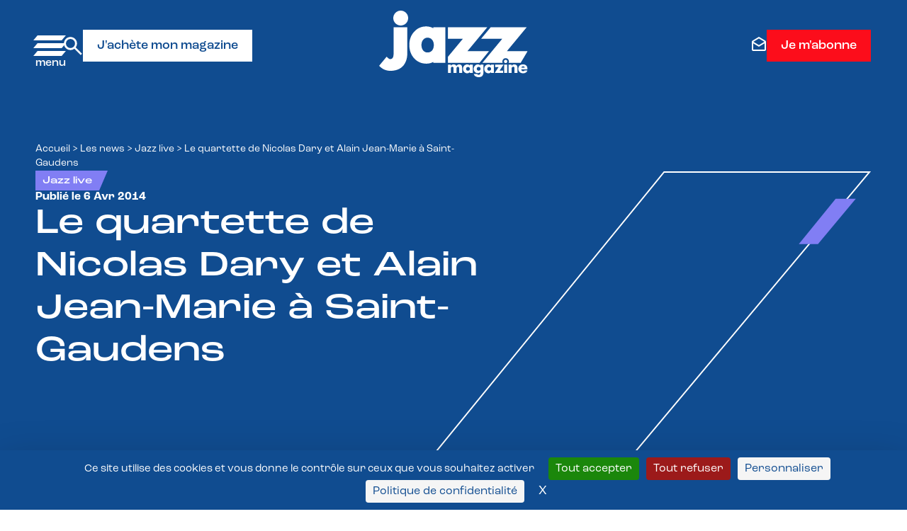

--- FILE ---
content_type: text/html; charset=UTF-8
request_url: https://www.jazzmagazine.com/les-news/jazz-live/le-qurtette-de-nicolas-dary-et-alain-jean-marie-a-saint-gaudens93/
body_size: 26680
content:
<!DOCTYPE html>
<html lang="fr-FR" class="no-js"  prefix="og: http://ogp.me/ns#" xmlns="http://www.w3.org/1999/xhtml" xmlns:og="http://ogp.me/ns#" xmlns:fb="https://www.facebook.com/2008/fbml">

<head>

    <!-- Google Tag Manager -->
    <script>(function(w,d,s,l,i){w[l]=w[l]||[];w[l].push({'gtm.start':
    new Date().getTime(),event:'gtm.js'});var f=d.getElementsByTagName(s)[0],
    j=d.createElement(s),dl=l!='dataLayer'?'&l='+l:'';j.async=true;j.src=
    'https://www.googletagmanager.com/gtm.js?id='+i+dl;f.parentNode.insertBefore(j,f);
    })(window,document,'script','dataLayer','GTM-P3QX7BLQ');</script>
    <!-- End Google Tag Manager -->

    <!-- Ancien GTM-NRFJ93N -->

    <!-- Tarte au citron -->
     <script src="https://tarteaucitron.io/load.js?domain=www.jazzmagazine.com&uuid=b098f5260ed9aa8908024d78f5be8a6be29ad5c5"></script>

    <!-- Google tag (gtag.js) -->
    <script async src="https://www.googletagmanager.com/gtag/js?id=G-SGT888HD2W"></script>
    <script>
    window.dataLayer = window.dataLayer || [];
    function gtag(){dataLayer.push(arguments);}
    gtag('js', new Date());

    gtag('config', 'G-SGT888HD2W');
    </script>

    <!-- Meta Pixel Code -->
<script> 
!function(f,b,e,v,n,t,s)
{if(f.fbq)return;n=f.fbq=function(){n.callMethod?
n.callMethod.apply(n,arguments):n.queue.push(arguments)};
if(!f._fbq)f._fbq=n;n.push=n;n.loaded=!0;n.version='2.0';
n.queue=[];t=b.createElement(e);t.async=!0;
t.src=v;s=b.getElementsByTagName(e)[0];
s.parentNode.insertBefore(t,s)}(window, document,'script',
'https://connect.facebook.net/en_US/fbevents.js');
fbq('init', '2285756325203362');
fbq('track', 'PageView');
</script>
<noscript><img height="1" width="1" style="display:none"
src="https://www.facebook.com/tr?id=2285756325203362&ev=PageView&noscript=1"
/></noscript>
<!-- End Meta Pixel Code -->


    <meta charset="UTF-8">
    <meta name="viewport" content="width=device-width, initial-scale=1">
    <link href="//www.google-analytics.com" rel="dns-prefetch">
    <link rel="profile" href="http://gmpg.org/xfn/11">

    <meta http-equiv="X-UA-Compatible" content="IE=edge,chrome=1">

    



<meta name='robots' content='index, follow, max-image-preview:large, max-snippet:-1, max-video-preview:-1' />

	<!-- This site is optimized with the Yoast SEO plugin v26.6 - https://yoast.com/wordpress/plugins/seo/ -->
	<title>Le quartette de Nicolas Dary et Alain Jean-Marie à Saint-Gaudens - Jazz Magazine</title>
	<meta name="description" content="En prélude au festival Jazz en Comminges (du 28 mai au 1er juin prochains), le quartette  de Nicolas Dary se produisait le 5 devant un public d’abord" />
	<link rel="canonical" href="https://www.jazzmagazine.com/les-news/jazz-live/le-qurtette-de-nicolas-dary-et-alain-jean-marie-a-saint-gaudens93/" />
	<meta property="og:locale" content="fr_FR" />
	<meta property="og:type" content="article" />
	<meta property="og:title" content="Le quartette de Nicolas Dary et Alain Jean-Marie à Saint-Gaudens - Jazz Magazine" />
	<meta property="og:description" content="En prélude au festival Jazz en Comminges (du 28 mai au 1er juin prochains), le quartette  de Nicolas Dary se produisait le 5 devant un public d’abord" />
	<meta property="og:url" content="https://www.jazzmagazine.com/les-news/jazz-live/le-qurtette-de-nicolas-dary-et-alain-jean-marie-a-saint-gaudens93/" />
	<meta property="og:site_name" content="Jazz Magazine" />
	<meta property="article:publisher" content="https://www.facebook.com/jazzmagjazzman" />
	<meta name="twitter:card" content="summary_large_image" />
	<meta name="twitter:label1" content="Durée de lecture estimée" />
	<meta name="twitter:data1" content="13 minutes" />
	<script type="application/ld+json" class="yoast-schema-graph">{"@context":"https://schema.org","@graph":[{"@type":"WebPage","@id":"https://www.jazzmagazine.com/les-news/jazz-live/le-qurtette-de-nicolas-dary-et-alain-jean-marie-a-saint-gaudens93/","url":"https://www.jazzmagazine.com/les-news/jazz-live/le-qurtette-de-nicolas-dary-et-alain-jean-marie-a-saint-gaudens93/","name":"Le quartette de Nicolas Dary et Alain Jean-Marie à Saint-Gaudens - Jazz Magazine","isPartOf":{"@id":"https://www.jazzmagazine.com/#website"},"datePublished":"2014-04-06T07:33:26+00:00","description":"En prélude au festival Jazz en Comminges (du 28 mai au 1er juin prochains), le quartette  de Nicolas Dary se produisait le 5 devant un public d’abord","breadcrumb":{"@id":"https://www.jazzmagazine.com/les-news/jazz-live/le-qurtette-de-nicolas-dary-et-alain-jean-marie-a-saint-gaudens93/#breadcrumb"},"inLanguage":"fr-FR","potentialAction":[{"@type":"ReadAction","target":["https://www.jazzmagazine.com/les-news/jazz-live/le-qurtette-de-nicolas-dary-et-alain-jean-marie-a-saint-gaudens93/"]}]},{"@type":"BreadcrumbList","@id":"https://www.jazzmagazine.com/les-news/jazz-live/le-qurtette-de-nicolas-dary-et-alain-jean-marie-a-saint-gaudens93/#breadcrumb","itemListElement":[{"@type":"ListItem","position":1,"name":"Accueil","item":"https://www.jazzmagazine.com/"},{"@type":"ListItem","position":2,"name":"Les news","item":"https://www.jazzmagazine.com/les-news/"},{"@type":"ListItem","position":3,"name":"Jazz live","item":"https://www.jazzmagazine.com/les-news/jazz-live/"},{"@type":"ListItem","position":4,"name":"Le quartette de Nicolas Dary et Alain Jean-Marie à Saint-Gaudens"}]},{"@type":"WebSite","@id":"https://www.jazzmagazine.com/#website","url":"https://www.jazzmagazine.com/","name":"Jazz Magazine","description":"","potentialAction":[{"@type":"SearchAction","target":{"@type":"EntryPoint","urlTemplate":"https://www.jazzmagazine.com/?s={search_term_string}"},"query-input":{"@type":"PropertyValueSpecification","valueRequired":true,"valueName":"search_term_string"}}],"inLanguage":"fr-FR"}]}</script>
	<!-- / Yoast SEO plugin. -->


<link rel="alternate" type="application/rss+xml" title="Jazz Magazine &raquo; Flux" href="https://www.jazzmagazine.com/feed/" />
<link rel="alternate" type="application/rss+xml" title="Jazz Magazine &raquo; Flux des commentaires" href="https://www.jazzmagazine.com/comments/feed/" />
<link rel="alternate" type="application/rss+xml" title="Jazz Magazine &raquo; Le quartette de Nicolas Dary et Alain Jean-Marie à Saint-Gaudens Flux des commentaires" href="https://www.jazzmagazine.com/les-news/jazz-live/le-qurtette-de-nicolas-dary-et-alain-jean-marie-a-saint-gaudens93/feed/" />
<link rel="alternate" title="oEmbed (JSON)" type="application/json+oembed" href="https://www.jazzmagazine.com/wp-json/oembed/1.0/embed?url=https%3A%2F%2Fwww.jazzmagazine.com%2Fles-news%2Fjazz-live%2Fle-qurtette-de-nicolas-dary-et-alain-jean-marie-a-saint-gaudens93%2F" />
<link rel="alternate" title="oEmbed (XML)" type="text/xml+oembed" href="https://www.jazzmagazine.com/wp-json/oembed/1.0/embed?url=https%3A%2F%2Fwww.jazzmagazine.com%2Fles-news%2Fjazz-live%2Fle-qurtette-de-nicolas-dary-et-alain-jean-marie-a-saint-gaudens93%2F&#038;format=xml" />
<style id='wp-img-auto-sizes-contain-inline-css' type='text/css'>
img:is([sizes=auto i],[sizes^="auto," i]){contain-intrinsic-size:3000px 1500px}
/*# sourceURL=wp-img-auto-sizes-contain-inline-css */
</style>
<style id='wp-block-library-inline-css' type='text/css'>
:root{--wp-block-synced-color:#7a00df;--wp-block-synced-color--rgb:122,0,223;--wp-bound-block-color:var(--wp-block-synced-color);--wp-editor-canvas-background:#ddd;--wp-admin-theme-color:#007cba;--wp-admin-theme-color--rgb:0,124,186;--wp-admin-theme-color-darker-10:#006ba1;--wp-admin-theme-color-darker-10--rgb:0,107,160.5;--wp-admin-theme-color-darker-20:#005a87;--wp-admin-theme-color-darker-20--rgb:0,90,135;--wp-admin-border-width-focus:2px}@media (min-resolution:192dpi){:root{--wp-admin-border-width-focus:1.5px}}.wp-element-button{cursor:pointer}:root .has-very-light-gray-background-color{background-color:#eee}:root .has-very-dark-gray-background-color{background-color:#313131}:root .has-very-light-gray-color{color:#eee}:root .has-very-dark-gray-color{color:#313131}:root .has-vivid-green-cyan-to-vivid-cyan-blue-gradient-background{background:linear-gradient(135deg,#00d084,#0693e3)}:root .has-purple-crush-gradient-background{background:linear-gradient(135deg,#34e2e4,#4721fb 50%,#ab1dfe)}:root .has-hazy-dawn-gradient-background{background:linear-gradient(135deg,#faaca8,#dad0ec)}:root .has-subdued-olive-gradient-background{background:linear-gradient(135deg,#fafae1,#67a671)}:root .has-atomic-cream-gradient-background{background:linear-gradient(135deg,#fdd79a,#004a59)}:root .has-nightshade-gradient-background{background:linear-gradient(135deg,#330968,#31cdcf)}:root .has-midnight-gradient-background{background:linear-gradient(135deg,#020381,#2874fc)}:root{--wp--preset--font-size--normal:16px;--wp--preset--font-size--huge:42px}.has-regular-font-size{font-size:1em}.has-larger-font-size{font-size:2.625em}.has-normal-font-size{font-size:var(--wp--preset--font-size--normal)}.has-huge-font-size{font-size:var(--wp--preset--font-size--huge)}.has-text-align-center{text-align:center}.has-text-align-left{text-align:left}.has-text-align-right{text-align:right}.has-fit-text{white-space:nowrap!important}#end-resizable-editor-section{display:none}.aligncenter{clear:both}.items-justified-left{justify-content:flex-start}.items-justified-center{justify-content:center}.items-justified-right{justify-content:flex-end}.items-justified-space-between{justify-content:space-between}.screen-reader-text{border:0;clip-path:inset(50%);height:1px;margin:-1px;overflow:hidden;padding:0;position:absolute;width:1px;word-wrap:normal!important}.screen-reader-text:focus{background-color:#ddd;clip-path:none;color:#444;display:block;font-size:1em;height:auto;left:5px;line-height:normal;padding:15px 23px 14px;text-decoration:none;top:5px;width:auto;z-index:100000}html :where(.has-border-color){border-style:solid}html :where([style*=border-top-color]){border-top-style:solid}html :where([style*=border-right-color]){border-right-style:solid}html :where([style*=border-bottom-color]){border-bottom-style:solid}html :where([style*=border-left-color]){border-left-style:solid}html :where([style*=border-width]){border-style:solid}html :where([style*=border-top-width]){border-top-style:solid}html :where([style*=border-right-width]){border-right-style:solid}html :where([style*=border-bottom-width]){border-bottom-style:solid}html :where([style*=border-left-width]){border-left-style:solid}html :where(img[class*=wp-image-]){height:auto;max-width:100%}:where(figure){margin:0 0 1em}html :where(.is-position-sticky){--wp-admin--admin-bar--position-offset:var(--wp-admin--admin-bar--height,0px)}@media screen and (max-width:600px){html :where(.is-position-sticky){--wp-admin--admin-bar--position-offset:0px}}

/*# sourceURL=wp-block-library-inline-css */
</style><style id='global-styles-inline-css' type='text/css'>
:root{--wp--preset--aspect-ratio--square: 1;--wp--preset--aspect-ratio--4-3: 4/3;--wp--preset--aspect-ratio--3-4: 3/4;--wp--preset--aspect-ratio--3-2: 3/2;--wp--preset--aspect-ratio--2-3: 2/3;--wp--preset--aspect-ratio--16-9: 16/9;--wp--preset--aspect-ratio--9-16: 9/16;--wp--preset--color--black: #000000;--wp--preset--color--cyan-bluish-gray: #abb8c3;--wp--preset--color--white: #ffffff;--wp--preset--color--pale-pink: #f78da7;--wp--preset--color--vivid-red: #cf2e2e;--wp--preset--color--luminous-vivid-orange: #ff6900;--wp--preset--color--luminous-vivid-amber: #fcb900;--wp--preset--color--light-green-cyan: #7bdcb5;--wp--preset--color--vivid-green-cyan: #00d084;--wp--preset--color--pale-cyan-blue: #8ed1fc;--wp--preset--color--vivid-cyan-blue: #0693e3;--wp--preset--color--vivid-purple: #9b51e0;--wp--preset--gradient--vivid-cyan-blue-to-vivid-purple: linear-gradient(135deg,rgb(6,147,227) 0%,rgb(155,81,224) 100%);--wp--preset--gradient--light-green-cyan-to-vivid-green-cyan: linear-gradient(135deg,rgb(122,220,180) 0%,rgb(0,208,130) 100%);--wp--preset--gradient--luminous-vivid-amber-to-luminous-vivid-orange: linear-gradient(135deg,rgb(252,185,0) 0%,rgb(255,105,0) 100%);--wp--preset--gradient--luminous-vivid-orange-to-vivid-red: linear-gradient(135deg,rgb(255,105,0) 0%,rgb(207,46,46) 100%);--wp--preset--gradient--very-light-gray-to-cyan-bluish-gray: linear-gradient(135deg,rgb(238,238,238) 0%,rgb(169,184,195) 100%);--wp--preset--gradient--cool-to-warm-spectrum: linear-gradient(135deg,rgb(74,234,220) 0%,rgb(151,120,209) 20%,rgb(207,42,186) 40%,rgb(238,44,130) 60%,rgb(251,105,98) 80%,rgb(254,248,76) 100%);--wp--preset--gradient--blush-light-purple: linear-gradient(135deg,rgb(255,206,236) 0%,rgb(152,150,240) 100%);--wp--preset--gradient--blush-bordeaux: linear-gradient(135deg,rgb(254,205,165) 0%,rgb(254,45,45) 50%,rgb(107,0,62) 100%);--wp--preset--gradient--luminous-dusk: linear-gradient(135deg,rgb(255,203,112) 0%,rgb(199,81,192) 50%,rgb(65,88,208) 100%);--wp--preset--gradient--pale-ocean: linear-gradient(135deg,rgb(255,245,203) 0%,rgb(182,227,212) 50%,rgb(51,167,181) 100%);--wp--preset--gradient--electric-grass: linear-gradient(135deg,rgb(202,248,128) 0%,rgb(113,206,126) 100%);--wp--preset--gradient--midnight: linear-gradient(135deg,rgb(2,3,129) 0%,rgb(40,116,252) 100%);--wp--preset--font-size--small: 13px;--wp--preset--font-size--medium: 20px;--wp--preset--font-size--large: 36px;--wp--preset--font-size--x-large: 42px;--wp--preset--spacing--20: 0.44rem;--wp--preset--spacing--30: 0.67rem;--wp--preset--spacing--40: 1rem;--wp--preset--spacing--50: 1.5rem;--wp--preset--spacing--60: 2.25rem;--wp--preset--spacing--70: 3.38rem;--wp--preset--spacing--80: 5.06rem;--wp--preset--shadow--natural: 6px 6px 9px rgba(0, 0, 0, 0.2);--wp--preset--shadow--deep: 12px 12px 50px rgba(0, 0, 0, 0.4);--wp--preset--shadow--sharp: 6px 6px 0px rgba(0, 0, 0, 0.2);--wp--preset--shadow--outlined: 6px 6px 0px -3px rgb(255, 255, 255), 6px 6px rgb(0, 0, 0);--wp--preset--shadow--crisp: 6px 6px 0px rgb(0, 0, 0);}:where(.is-layout-flex){gap: 0.5em;}:where(.is-layout-grid){gap: 0.5em;}body .is-layout-flex{display: flex;}.is-layout-flex{flex-wrap: wrap;align-items: center;}.is-layout-flex > :is(*, div){margin: 0;}body .is-layout-grid{display: grid;}.is-layout-grid > :is(*, div){margin: 0;}:where(.wp-block-columns.is-layout-flex){gap: 2em;}:where(.wp-block-columns.is-layout-grid){gap: 2em;}:where(.wp-block-post-template.is-layout-flex){gap: 1.25em;}:where(.wp-block-post-template.is-layout-grid){gap: 1.25em;}.has-black-color{color: var(--wp--preset--color--black) !important;}.has-cyan-bluish-gray-color{color: var(--wp--preset--color--cyan-bluish-gray) !important;}.has-white-color{color: var(--wp--preset--color--white) !important;}.has-pale-pink-color{color: var(--wp--preset--color--pale-pink) !important;}.has-vivid-red-color{color: var(--wp--preset--color--vivid-red) !important;}.has-luminous-vivid-orange-color{color: var(--wp--preset--color--luminous-vivid-orange) !important;}.has-luminous-vivid-amber-color{color: var(--wp--preset--color--luminous-vivid-amber) !important;}.has-light-green-cyan-color{color: var(--wp--preset--color--light-green-cyan) !important;}.has-vivid-green-cyan-color{color: var(--wp--preset--color--vivid-green-cyan) !important;}.has-pale-cyan-blue-color{color: var(--wp--preset--color--pale-cyan-blue) !important;}.has-vivid-cyan-blue-color{color: var(--wp--preset--color--vivid-cyan-blue) !important;}.has-vivid-purple-color{color: var(--wp--preset--color--vivid-purple) !important;}.has-black-background-color{background-color: var(--wp--preset--color--black) !important;}.has-cyan-bluish-gray-background-color{background-color: var(--wp--preset--color--cyan-bluish-gray) !important;}.has-white-background-color{background-color: var(--wp--preset--color--white) !important;}.has-pale-pink-background-color{background-color: var(--wp--preset--color--pale-pink) !important;}.has-vivid-red-background-color{background-color: var(--wp--preset--color--vivid-red) !important;}.has-luminous-vivid-orange-background-color{background-color: var(--wp--preset--color--luminous-vivid-orange) !important;}.has-luminous-vivid-amber-background-color{background-color: var(--wp--preset--color--luminous-vivid-amber) !important;}.has-light-green-cyan-background-color{background-color: var(--wp--preset--color--light-green-cyan) !important;}.has-vivid-green-cyan-background-color{background-color: var(--wp--preset--color--vivid-green-cyan) !important;}.has-pale-cyan-blue-background-color{background-color: var(--wp--preset--color--pale-cyan-blue) !important;}.has-vivid-cyan-blue-background-color{background-color: var(--wp--preset--color--vivid-cyan-blue) !important;}.has-vivid-purple-background-color{background-color: var(--wp--preset--color--vivid-purple) !important;}.has-black-border-color{border-color: var(--wp--preset--color--black) !important;}.has-cyan-bluish-gray-border-color{border-color: var(--wp--preset--color--cyan-bluish-gray) !important;}.has-white-border-color{border-color: var(--wp--preset--color--white) !important;}.has-pale-pink-border-color{border-color: var(--wp--preset--color--pale-pink) !important;}.has-vivid-red-border-color{border-color: var(--wp--preset--color--vivid-red) !important;}.has-luminous-vivid-orange-border-color{border-color: var(--wp--preset--color--luminous-vivid-orange) !important;}.has-luminous-vivid-amber-border-color{border-color: var(--wp--preset--color--luminous-vivid-amber) !important;}.has-light-green-cyan-border-color{border-color: var(--wp--preset--color--light-green-cyan) !important;}.has-vivid-green-cyan-border-color{border-color: var(--wp--preset--color--vivid-green-cyan) !important;}.has-pale-cyan-blue-border-color{border-color: var(--wp--preset--color--pale-cyan-blue) !important;}.has-vivid-cyan-blue-border-color{border-color: var(--wp--preset--color--vivid-cyan-blue) !important;}.has-vivid-purple-border-color{border-color: var(--wp--preset--color--vivid-purple) !important;}.has-vivid-cyan-blue-to-vivid-purple-gradient-background{background: var(--wp--preset--gradient--vivid-cyan-blue-to-vivid-purple) !important;}.has-light-green-cyan-to-vivid-green-cyan-gradient-background{background: var(--wp--preset--gradient--light-green-cyan-to-vivid-green-cyan) !important;}.has-luminous-vivid-amber-to-luminous-vivid-orange-gradient-background{background: var(--wp--preset--gradient--luminous-vivid-amber-to-luminous-vivid-orange) !important;}.has-luminous-vivid-orange-to-vivid-red-gradient-background{background: var(--wp--preset--gradient--luminous-vivid-orange-to-vivid-red) !important;}.has-very-light-gray-to-cyan-bluish-gray-gradient-background{background: var(--wp--preset--gradient--very-light-gray-to-cyan-bluish-gray) !important;}.has-cool-to-warm-spectrum-gradient-background{background: var(--wp--preset--gradient--cool-to-warm-spectrum) !important;}.has-blush-light-purple-gradient-background{background: var(--wp--preset--gradient--blush-light-purple) !important;}.has-blush-bordeaux-gradient-background{background: var(--wp--preset--gradient--blush-bordeaux) !important;}.has-luminous-dusk-gradient-background{background: var(--wp--preset--gradient--luminous-dusk) !important;}.has-pale-ocean-gradient-background{background: var(--wp--preset--gradient--pale-ocean) !important;}.has-electric-grass-gradient-background{background: var(--wp--preset--gradient--electric-grass) !important;}.has-midnight-gradient-background{background: var(--wp--preset--gradient--midnight) !important;}.has-small-font-size{font-size: var(--wp--preset--font-size--small) !important;}.has-medium-font-size{font-size: var(--wp--preset--font-size--medium) !important;}.has-large-font-size{font-size: var(--wp--preset--font-size--large) !important;}.has-x-large-font-size{font-size: var(--wp--preset--font-size--x-large) !important;}
/*# sourceURL=global-styles-inline-css */
</style>

<style id='classic-theme-styles-inline-css' type='text/css'>
/*! This file is auto-generated */
.wp-block-button__link{color:#fff;background-color:#32373c;border-radius:9999px;box-shadow:none;text-decoration:none;padding:calc(.667em + 2px) calc(1.333em + 2px);font-size:1.125em}.wp-block-file__button{background:#32373c;color:#fff;text-decoration:none}
/*# sourceURL=/wp-includes/css/classic-themes.min.css */
</style>
<link rel='stylesheet' id='contact-form-7-css' href='https://www.jazzmagazine.com/wp-ressources/plugins/contact-form-7/includes/css/styles.css?ver=6.1.4' type='text/css' media='all' />
<link rel='stylesheet' id='cff-css' href='https://www.jazzmagazine.com/wp-ressources/plugins/custom-facebook-feed-pro/assets/css/cff-style.min.css?ver=4.6.5' type='text/css' media='all' />
<link rel='stylesheet' id='wptm-css-css' href='https://www.jazzmagazine.com/wp-sites/themes/MS-Jazzmagazine/style.css?ver=1768921651' type='text/css' media='all' />
<script type="text/javascript" id="real3d-flipbook-global-js-extra">
/* <![CDATA[ */
var flipbookOptions_global = {"pages":[],"pdfUrl":"","printPdfUrl":"","tableOfContent":[],"id":"","bookId":"","date":"","lightboxThumbnailUrl":"","mode":"normal","viewMode":"webgl","pageTextureSize":"3000","pageTextureSizeSmall":"1500","pageTextureSizeMobile":"","pageTextureSizeMobileSmall":"1000","minPixelRatio":"1","pdfTextLayer":"true","zoomMin":"0.9","zoomStep":"2","zoomSize":"","zoomReset":"false","doubleClickZoom":"true","pageDrag":"true","singlePageMode":"false","pageFlipDuration":"1","sound":"true","startPage":"1","pageNumberOffset":"0","deeplinking":{"enabled":"false","prefix":""},"responsiveView":"true","responsiveViewTreshold":"768","responsiveViewRatio":"1","cover":"true","backCover":"true","scaleCover":"false","pageCaptions":"false","height":"400","responsiveHeight":"true","containerRatio":"","thumbnailsOnStart":"false","contentOnStart":"false","searchOnStart":"","searchResultsThumbs":"false","tableOfContentCloseOnClick":"true","thumbsCloseOnClick":"true","autoplayOnStart":"false","autoplayInterval":"3000","autoplayLoop":"true","autoplayStartPage":"1","rightToLeft":"false","pageWidth":"","pageHeight":"","thumbSize":"130","logoImg":"","logoUrl":"","logoUrlTarget":"","logoCSS":"position:absolute;left:0;top:0;","menuSelector":"","zIndex":"auto","preloaderText":"","googleAnalyticsTrackingCode":"","pdfBrowserViewerIfIE":"false","modeMobile":"","viewModeMobile":"","aspectMobile":"","aspectRatioMobile":"0.71","singlePageModeIfMobile":"false","logoHideOnMobile":"false","mobile":{"thumbnailsOnStart":"false","contentOnStart":"false","pagesInMemory":"6","bitmapResizeHeight":"","bitmapResizeQuality":"","currentPage":{"enabled":"false"},"pdfUrl":""},"lightboxCssClass":"","lightboxLink":"","lightboxLinkNewWindow":"true","lightboxBackground":"rgb(81, 85, 88)","lightboxBackgroundPattern":"","lightboxBackgroundImage":"","lightboxContainerCSS":"display:inline-block;padding:10px;","lightboxThumbnailHeight":"300","lightboxThumbnailUrlCSS":"display:block;","lightboxThumbnailInfo":"false","lightboxThumbnailInfoText":"","lightboxThumbnailInfoCSS":"top: 0;  width: 100%; height: 100%; font-size: 16px; color: #000; background: rgba(255,255,255,.8); ","showTitle":"false","showDate":"false","hideThumbnail":"false","lightboxText":"","lightboxTextCSS":"display:block;","lightboxTextPosition":"top","lightBoxOpened":"false","lightBoxFullscreen":"false","lightboxStartPage":"","lightboxMarginV":"0","lightboxMarginH":"0","lights":"true","lightPositionX":"0","lightPositionY":"150","lightPositionZ":"1400","lightIntensity":"0.6","shadows":"true","shadowMapSize":"2048","shadowOpacity":"0.2","shadowDistance":"15","pageHardness":"2","coverHardness":"2","pageRoughness":"1","pageMetalness":"0","pageSegmentsW":"6","pageSegmentsH":"1","pagesInMemory":"20","bitmapResizeHeight":"","bitmapResizeQuality":"","pageMiddleShadowSize":"4","pageMiddleShadowColorL":"#7F7F7F","pageMiddleShadowColorR":"#AAAAAA","antialias":"false","pan":"0","tilt":"0","rotateCameraOnMouseDrag":"true","panMax":"20","panMin":"-20","tiltMax":"0","tiltMin":"0","currentPage":{"enabled":"true","title":"Current page","hAlign":"left","vAlign":"top"},"btnAutoplay":{"enabled":"true","title":"Autoplay"},"btnNext":{"enabled":"true","title":"Next Page"},"btnLast":{"enabled":"false","title":"Last Page"},"btnPrev":{"enabled":"true","title":"Previous Page"},"btnFirst":{"enabled":"false","title":"First Page"},"btnZoomIn":{"enabled":"true","title":"Zoom in"},"btnZoomOut":{"enabled":"true","title":"Zoom out"},"btnToc":{"enabled":"true","title":"Table of Contents"},"btnThumbs":{"enabled":"true","title":"Pages"},"btnShare":{"enabled":"true","title":"Share"},"btnNotes":{"enabled":"false","title":"Notes"},"btnDownloadPages":{"enabled":"false","url":"","title":"Download pages"},"btnDownloadPdf":{"enabled":"true","url":"","title":"Download PDF","forceDownload":"true","openInNewWindow":"true"},"btnSound":{"enabled":"true","title":"Sound"},"btnExpand":{"enabled":"true","title":"Toggle fullscreen"},"btnSingle":{"enabled":"true","title":"Toggle single page"},"btnSearch":{"enabled":"false","title":"Search"},"search":{"enabled":"false","title":"Search"},"btnBookmark":{"enabled":"false","title":"Bookmark"},"btnPrint":{"enabled":"true","title":"Print"},"btnTools":{"enabled":"true","title":"Tools"},"btnClose":{"enabled":"true","title":"Close"},"whatsapp":{"enabled":"true"},"twitter":{"enabled":"true"},"facebook":{"enabled":"true"},"pinterest":{"enabled":"true"},"email":{"enabled":"true"},"linkedin":{"enabled":"true"},"digg":{"enabled":"false"},"reddit":{"enabled":"false"},"shareUrl":"","shareTitle":"","shareImage":"","layout":"1","icons":"FontAwesome","skin":"light","useFontAwesome5":"true","sideNavigationButtons":"true","menuNavigationButtons":"false","backgroundColor":"rgb(81, 85, 88)","backgroundPattern":"","backgroundImage":"","backgroundTransparent":"false","menuBackground":"","menuShadow":"","menuMargin":"0","menuPadding":"0","menuOverBook":"false","menuFloating":"false","menuTransparent":"false","menu2Background":"","menu2Shadow":"","menu2Margin":"0","menu2Padding":"0","menu2OverBook":"true","menu2Floating":"false","menu2Transparent":"true","skinColor":"","skinBackground":"","hideMenu":"false","menuAlignHorizontal":"center","btnColor":"","btnColorHover":"","btnBackground":"none","btnRadius":"0","btnMargin":"0","btnSize":"18","btnPaddingV":"10","btnPaddingH":"10","btnShadow":"","btnTextShadow":"","btnBorder":"","arrowColor":"#fff","arrowColorHover":"#fff","arrowBackground":"rgba(0,0,0,0)","arrowBackgroundHover":"rgba(0, 0, 0, .15)","arrowRadius":"4","arrowMargin":"4","arrowSize":"40","arrowPadding":"10","arrowTextShadow":"0px 0px 1px rgba(0, 0, 0, 1)","arrowBorder":"","closeBtnColorHover":"#FFF","closeBtnBackground":"rgba(0,0,0,.4)","closeBtnRadius":"0","closeBtnMargin":"0","closeBtnSize":"20","closeBtnPadding":"5","closeBtnTextShadow":"","closeBtnBorder":"","floatingBtnColor":"","floatingBtnColorHover":"","floatingBtnBackground":"","floatingBtnBackgroundHover":"","floatingBtnRadius":"","floatingBtnMargin":"","floatingBtnSize":"","floatingBtnPadding":"","floatingBtnShadow":"","floatingBtnTextShadow":"","floatingBtnBorder":"","currentPageMarginV":"5","currentPageMarginH":"5","arrowsAlwaysEnabledForNavigation":"true","arrowsDisabledNotFullscreen":"true","touchSwipeEnabled":"true","fitToWidth":"false","rightClickEnabled":"true","linkColor":"rgba(0, 0, 0, 0)","linkColorHover":"rgba(255, 255, 0, 1)","linkOpacity":"0.4","linkTarget":"_blank","pdfAutoLinks":"false","disableRange":"false","strings":{"print":"Print","printLeftPage":"Print left page","printRightPage":"Print right page","printCurrentPage":"Print current page","printAllPages":"Print all pages","download":"Download","downloadLeftPage":"Download left page","downloadRightPage":"Download right page","downloadCurrentPage":"Download current page","downloadAllPages":"Download all pages","bookmarks":"Bookmarks","bookmarkLeftPage":"Bookmark left page","bookmarkRightPage":"Bookmark right page","bookmarkCurrentPage":"Bookmark current page","search":"Search","findInDocument":"Find in document","pagesFoundContaining":"pages found containing","noMatches":"No matches","matchesFound":"matches found","page":"Page","matches":"matches","thumbnails":"Thumbnails","tableOfContent":"Table of Contents","share":"Share","pressEscToClose":"Press ESC to close","password":"Password","addNote":"Add note","typeInYourNote":"Type in your note..."},"access":"free","backgroundMusic":"","cornerCurl":"false","pdfTools":{"pageHeight":1500,"thumbHeight":200,"quality":0.8,"textLayer":"true","autoConvert":"true"},"slug":"","convertPDFLinks":"true","convertPDFLinksWithClass":"","convertPDFLinksWithoutClass":"","overridePDFEmbedder":"true","overrideDflip":"true","overrideWonderPDFEmbed":"true","override3DFlipBook":"true","overridePDFjsViewer":"true","resumeReading":"false","previewPages":"","previewMode":"","s":"01a312b2"};
//# sourceURL=real3d-flipbook-global-js-extra
/* ]]> */
</script>
<script type="text/javascript" async src="https://www.jazzmagazine.com/wp-ressources/plugins/burst-statistics/assets/js/timeme/timeme.min.js?ver=1766998402" id="burst-timeme-js"></script>
<script type="text/javascript" src="https://www.jazzmagazine.com/wp-includes/js/jquery/jquery.min.js?ver=3.7.1" id="jquery-core-js"></script>
<script type="text/javascript" src="https://www.jazzmagazine.com/wp-includes/js/jquery/jquery-migrate.min.js?ver=3.4.1" id="jquery-migrate-js"></script>
<link rel="https://api.w.org/" href="https://www.jazzmagazine.com/wp-json/" /><link rel="alternate" title="JSON" type="application/json" href="https://www.jazzmagazine.com/wp-json/wp/v2/jazzlive/44393" /><link rel="EditURI" type="application/rsd+xml" title="RSD" href="https://www.jazzmagazine.com/xmlrpc.php?rsd" />
<meta name="generator" content="WordPress 6.9" />
<link rel='shortlink' href='https://www.jazzmagazine.com/?p=44393' />
<!-- Custom Facebook Feed JS vars -->
<script type="text/javascript">
var cffsiteurl = "https://www.jazzmagazine.com/wp-ressources/plugins";
var cffajaxurl = "https://www.jazzmagazine.com/wp-admin/admin-ajax.php";


var cfflinkhashtags = "false";
</script>
<link rel="icon" href="https://www.jazzmagazine.com/wp-media/uploads/2023/04/cropped-favicon-32x32-1-32x32.png" sizes="32x32" />
<link rel="icon" href="https://www.jazzmagazine.com/wp-media/uploads/2023/04/cropped-favicon-32x32-1-192x192.png" sizes="192x192" />
<link rel="apple-touch-icon" href="https://www.jazzmagazine.com/wp-media/uploads/2023/04/cropped-favicon-32x32-1-180x180.png" />
<meta name="msapplication-TileImage" content="https://www.jazzmagazine.com/wp-media/uploads/2023/04/cropped-favicon-32x32-1-270x270.png" />
</head>

<body class="wp-singular jazzlive-template-default single single-jazzlive postid-44393 wp-theme-MS-Jazzmagazine" data-burst_id="44393" data-burst_type="jazzlive">
<!-- Google Tag Manager (noscript) -->
<noscript><iframe src="https://www.googletagmanager.com/ns.html?id=GTM-P3QX7BLQ"
height="0" width="0" style="display:none;visibility:hidden"></iframe></noscript>
<!-- End Google Tag Manager (noscript) -->

    
    <!-- PUB -->

        <!-- END PUB -->

    <!-- SEARCH DIV -->
    <div id="search-container">
        <div class="close-search"><svg width="20" height="20" viewBox="0 0 20 20" fill="none" xmlns="http://www.w3.org/2000/svg">
<path d="M2.06732 19.9167L0.0839844 17.9333L8.01732 10L0.0839844 2.06667L2.06732 0.0833321L10.0007 8.01667L17.934 0.0833321L19.9173 2.06667L11.984 10L19.9173 17.9333L17.934 19.9167L10.0007 11.9833L2.06732 19.9167Z" fill="white"/>
</svg>
</div>
        <section id="search-wrapper" class="search"><form role="search" method="get" id="search-form" action="https://www.jazzmagazine.com/" >
  <input type="search" value="" name="s" id="s" placeholder="Rechercher sur le site" />
  <input type="submit" id="searchsubmit" value="Go" />
  </form></section>    </div>

<div style="position:fixed;top:0;right:0;width:auto;height:auto;background-color:red;padding:5px;z-index:999999999;display:none;">
</div>

    <header class="header">
        <div class="wrapper">
            <div class="container header-first-part">

                <div class="header-left">
                    <input type="checkbox" id="menu-toggler" class="menu-toggler">

                    <label for="menu-toggler" class="burger">
                        <span class="bar"></span>
                        <span class="bar"></span>
                        <span class="bar"></span>
                    </label>


                    <a href="#" class="d-if search-button">
                        <svg width="26" height="26" viewBox="0 0 26 26" fill="none" xmlns="http://www.w3.org/2000/svg">
<path d="M23.7667 25.75L14.8417 16.825C14.1333 17.3917 13.3187 17.8403 12.3979 18.1708C11.4771 18.5014 10.4972 18.6667 9.45833 18.6667C6.88472 18.6667 4.70683 17.7756 2.92467 15.9934C1.14156 14.2103 0.25 12.0319 0.25 9.45833C0.25 6.88472 1.14156 4.70636 2.92467 2.92325C4.70683 1.14108 6.88472 0.25 9.45833 0.25C12.0319 0.25 14.2103 1.14108 15.9934 2.92325C17.7756 4.70636 18.6667 6.88472 18.6667 9.45833C18.6667 10.4972 18.5014 11.4771 18.1708 12.3979C17.8403 13.3187 17.3917 14.1333 16.825 14.8417L25.75 23.7667L23.7667 25.75ZM9.45833 15.8333C11.2292 15.8333 12.7346 15.2138 13.9747 13.9747C15.2138 12.7346 15.8333 11.2292 15.8333 9.45833C15.8333 7.6875 15.2138 6.18205 13.9747 4.942C12.7346 3.70289 11.2292 3.08333 9.45833 3.08333C7.6875 3.08333 6.18205 3.70289 4.942 4.942C3.70289 6.18205 3.08333 7.6875 3.08333 9.45833C3.08333 11.2292 3.70289 12.7346 4.942 13.9747C6.18205 15.2138 7.6875 15.8333 9.45833 15.8333Z" fill="white"/>
</svg>
                    </a>

                    <a class="btn btn-playlist btn-blanc btn-header-playlist" target="_blank" href="https://boutique.jazzmagazine.com/collections/numeros-en-cours" data-wpel-link="external" rel="nofollow external noopener noreferrer">
                                                J'achète mon magazine<span></span>
                    </a>

                </div>

                <div class="logo">
                    <a href="https://www.jazzmagazine.com/" rel="home" data-wpel-link="internal">
                        <svg width="210" height="94" viewBox="0 0 268 120" fill="none" xmlns="http://www.w3.org/2000/svg">
<g clip-path="url(#clip0_880_1909)">
<path d="M79.538 52.2815C77.3371 54.8404 76.2633 57.9704 76.2633 61.862C76.2633 66.1116 77.3142 69.4092 79.4618 71.9376C81.5257 74.3213 83.9627 75.4408 87.1156 75.4408C90.5959 75.4408 93.1929 74.367 95.272 72.0594C97.4729 69.5005 98.5391 66.2563 98.5391 62.1514C98.5391 58.0466 97.4576 54.7719 95.2415 52.213C93.1929 49.8978 90.634 48.8012 87.2298 48.8012C84.0998 48.8012 81.6552 49.9131 79.538 52.2892M85.1888 95.6527C76.2861 95.6527 68.8151 92.378 62.9739 85.9199C57.2774 79.439 54.4063 71.3588 54.4063 61.862C54.4063 52.3653 57.285 44.544 62.9663 38.2154C68.7694 31.7497 76.1338 28.475 84.8461 28.475C89.4307 28.475 93.7412 29.6021 97.7471 31.8335V30.0057H119.376V94.0687H97.7471V92.4694C93.7564 94.5865 89.5602 95.6527 85.1888 95.6527Z" fill="white"/>
<path d="M38.9237 26.8452C46.3337 26.8452 52.3425 20.8365 52.3425 13.4264C52.3425 6.01637 46.3337 0 38.9237 0C31.5136 0 25.5049 6.00876 25.5049 13.4188C25.5049 20.8288 31.5136 26.8376 38.9237 26.8376" fill="white"/>
<path d="M159.129 73.2322L194.87 30.0057H123.945V50.7279H150.92L123.945 83.3915V94.0687H180.902L197.931 73.2322H159.129Z" fill="white"/>
<path d="M230.092 73.2322L265.832 30.0057H200.97L183.781 50.7279H221.882L186.089 94.0687H222.591C222.256 93.3299 222.057 92.4998 222.057 91.6393C222.057 88.3798 224.7 85.7447 227.952 85.7447C231.204 85.7447 233.847 88.3874 233.847 91.6393C233.847 92.5075 233.656 93.3299 233.313 94.0687H255.087L267.447 73.2322H230.084H230.092Z" fill="white"/>
<path d="M129.329 99.3235H129.39C130.654 97.6556 132.208 96.9474 134.142 96.9474C136.313 96.9474 138.186 97.8308 139.275 99.8185C140.303 97.9374 142.329 96.9474 144.378 96.9474C148.193 96.9474 149.511 99.4377 149.511 102.903V112.491H144.172V105.309C144.172 103.756 144.233 101.205 141.971 101.205C139.511 101.205 139.42 103.52 139.42 105.309V112.491H134.081V105.309C134.081 103.642 134.081 101.083 131.705 101.083C129.329 101.083 129.329 103.634 129.329 105.309V112.491H123.991V97.45H129.329V99.3235Z" fill="white"/>
<path d="M156.631 104.99C156.631 106.893 157.895 108.363 160.058 108.363C162.221 108.363 163.493 106.893 163.493 104.99C163.493 103.086 162.229 101.585 160.058 101.585C157.888 101.585 156.631 103.139 156.631 104.99ZM168.656 112.499H163.318V110.831H163.257C162.32 112.323 160.47 113.001 158.71 113.001C154.255 113.001 151.118 109.277 151.118 104.967C151.118 100.656 154.194 96.9626 158.657 96.9626C160.386 96.9626 162.206 97.6099 163.318 98.9275V97.4576H168.656V112.499Z" fill="white"/>
<path d="M175.899 104.868C175.899 106.772 177.163 108.241 179.334 108.241C181.504 108.241 182.768 106.772 182.768 104.868C182.768 102.964 181.504 101.463 179.334 101.463C177.163 101.463 175.899 103.017 175.899 104.868ZM187.924 111.029C187.924 117.426 184.756 120 179.212 120C175.754 120 171.116 118.21 170.652 114.25H176.638C176.782 114.776 177.163 115.156 177.635 115.393C178.107 115.629 178.663 115.743 179.158 115.743C182.03 115.743 182.593 113.862 182.593 111.432V110.732C181.215 112.11 179.806 112.788 177.81 112.788C173.409 112.788 170.393 109.445 170.393 105.104C170.393 100.763 173.5 96.955 178.107 96.955C179.867 96.955 181.481 97.5414 182.532 99.0341H182.593V97.45H187.932V111.029H187.924Z" fill="white"/>
<path d="M194.9 104.99C194.9 106.893 196.164 108.363 198.335 108.363C200.505 108.363 201.769 106.893 201.769 104.99C201.769 103.086 200.505 101.585 198.335 101.585C196.164 101.585 194.9 103.139 194.9 104.99ZM206.925 112.499H201.587V110.831H201.526C200.589 112.323 198.738 113.001 196.979 113.001C192.524 113.001 189.386 109.277 189.386 104.967C189.386 100.656 192.463 96.9626 196.926 96.9626C198.655 96.9626 200.475 97.6099 201.587 98.9275V97.4576H206.925V112.499Z" fill="white"/>
<path d="M223.405 108.066V112.491H208.159L215.226 101.875H209.096V97.45H224.114L217.069 108.066H223.405Z" fill="white"/>
<path d="M230.617 112.491H225.279V97.45H230.617V112.491ZM230.937 91.6697C230.937 93.3147 229.589 94.6627 227.944 94.6627C226.299 94.6627 224.951 93.3147 224.951 91.6697C224.951 90.0247 226.299 88.6768 227.944 88.6768C229.589 88.6768 230.937 90.0247 230.937 91.6697Z" fill="white"/>
<path d="M238.682 99.3844H238.743C239.977 97.5643 241.47 96.9474 243.556 96.9474C247.6 96.9474 249.215 99.4986 249.215 103.192V112.491H243.876V105.157C243.876 103.718 244.112 101.197 241.47 101.197C239.299 101.197 238.682 102.811 238.682 104.685V112.483H233.344V97.4348H238.682V99.3692V99.3844Z" fill="white"/>
<path d="M262.443 102.789C262.177 101.349 260.859 100.413 259.42 100.413C257.866 100.413 256.572 101.235 256.252 102.789H262.443ZM267.401 105.865H256.168C256.168 108.036 257.31 109.209 259.511 109.209C260.654 109.209 261.476 108.828 262.063 107.83H267.196C266.343 111.379 262.976 112.994 259.542 112.994C254.554 112.994 250.829 110.176 250.829 104.99C250.829 99.8032 254.264 96.955 259.161 96.955C264.385 96.955 267.401 100.184 267.401 105.317V105.873V105.865Z" fill="white"/>
<path d="M26.1293 29.8458V75.2656C26.1293 78.8297 26.1446 83.7114 23.7989 86.057C22.8622 86.9937 21.6285 87.4507 20.0368 87.4507C18.3081 87.4507 16.0462 85.9199 13.5178 83.0793L0 99.4529C5.42235 105.416 12.3374 108.531 20.2805 108.531C39.6776 108.531 50.8041 96.7494 50.8041 76.2099V29.8458H26.137H26.1293Z" fill="white"/>
</g>
<defs>
<clipPath id="clip0_880_1909">
<rect width="267.462" height="120" fill="white"/>
</clipPath>
</defs>
</svg>
                    </a>
                                    </div>

                <div class="header-right">
                    <div class="picto-wrapper">
                        <a class="link-contact" href="https://www.jazzmagazine.com/sabonner-a-la-newsletter/" data-wpel-link="internal">
                            <svg width="20" height="20" viewBox="0 0 20 20" fill="none" xmlns="http://www.w3.org/2000/svg">
<path d="M10 0L19.05 5.4C19.35 5.58333 19.5833 5.83333 19.75 6.15C19.9167 6.46667 20 6.8 20 7.15V18C20 18.55 19.8043 19.021 19.413 19.413C19.021 19.8043 18.55 20 18 20H2C1.45 20 0.979333 19.8043 0.588 19.413C0.196 19.021 0 18.55 0 18V7.15C0 6.8 0.0833333 6.46667 0.25 6.15C0.416667 5.83333 0.65 5.58333 0.95 5.4L10 0ZM10 11.65L17.8 7L10 2.35L2.2 7L10 11.65ZM10 14L2 9.2V18H18V9.2L10 14Z" fill="white"/>
</svg>
                        </a>

                    </div>

                    <a href="#" class="d-if search-button">
                        <svg width="26" height="26" viewBox="0 0 26 26" fill="none" xmlns="http://www.w3.org/2000/svg">
<path d="M23.7667 25.75L14.8417 16.825C14.1333 17.3917 13.3187 17.8403 12.3979 18.1708C11.4771 18.5014 10.4972 18.6667 9.45833 18.6667C6.88472 18.6667 4.70683 17.7756 2.92467 15.9934C1.14156 14.2103 0.25 12.0319 0.25 9.45833C0.25 6.88472 1.14156 4.70636 2.92467 2.92325C4.70683 1.14108 6.88472 0.25 9.45833 0.25C12.0319 0.25 14.2103 1.14108 15.9934 2.92325C17.7756 4.70636 18.6667 6.88472 18.6667 9.45833C18.6667 10.4972 18.5014 11.4771 18.1708 12.3979C17.8403 13.3187 17.3917 14.1333 16.825 14.8417L25.75 23.7667L23.7667 25.75ZM9.45833 15.8333C11.2292 15.8333 12.7346 15.2138 13.9747 13.9747C15.2138 12.7346 15.8333 11.2292 15.8333 9.45833C15.8333 7.6875 15.2138 6.18205 13.9747 4.942C12.7346 3.70289 11.2292 3.08333 9.45833 3.08333C7.6875 3.08333 6.18205 3.70289 4.942 4.942C3.70289 6.18205 3.08333 7.6875 3.08333 9.45833C3.08333 11.2292 3.70289 12.7346 4.942 13.9747C6.18205 15.2138 7.6875 15.8333 9.45833 15.8333Z" fill="white"/>
</svg>
                    </a>

                    <a class="btn btn-abo btn-blanc btn-header-abo" href="https://boutique.jazzmagazine.com/collections/jazz-magazine" target="_blank" data-wpel-link="external" rel="nofollow external noopener noreferrer">Je m'abonne<span></span></a>
                </div>
            </div>
        </div>
        <div id="menu-mobile-container">
            <p class="menu-mobile-container--p">Menu</p>
        <div id="menu-mobile-container-child" class="menu-header-container"><ul id="menu-mobile" class="navbar-nav"><li id="menu-item-92658" class="menu-item menu-item-type-custom menu-item-object-custom menu-item-has-children menu-item-92658" data-controls="menuaria-" data-expanded="false" tabindex="-1"><a>Les Bonus</a>
<ul class="sub-menu">
	<li id="menu-item-88244" class="menu-item menu-item-type-taxonomy menu-item-object-category menu-item-88244"><a href="https://www.jazzmagazine.com/les-news/actus/category/bonus/les-articles/" data-wpel-link="internal">Les articles</a></li>
	<li id="menu-item-88087" class="menu-item menu-item-type-post_type_archive menu-item-object-choc menu-item-88087"><a href="https://www.jazzmagazine.com/en-direct-de-la-redaction/chocs/" data-wpel-link="internal">Les Chocs</a></li>
	<li id="menu-item-88088" class="menu-item menu-item-type-post_type_archive menu-item-object-playlist menu-item-88088"><a href="https://www.jazzmagazine.com/en-direct-de-la-redaction/playlist/" data-wpel-link="internal">Les playlists</a></li>
	<li id="menu-item-88089" class="menu-item menu-item-type-post_type_archive menu-item-object-videos menu-item-88089"><a href="https://www.jazzmagazine.com/en-direct-de-la-redaction/videos/" data-wpel-link="internal">Les vidéos</a></li>
</ul>
</li>
<li id="menu-item-98468" class="menu-item menu-item-type-post_type menu-item-object-page menu-item-98468"><a href="https://www.jazzmagazine.com/les-news/actus/" data-wpel-link="internal">L’actualité</a></li>
<li id="menu-item-88090" class="menu-item menu-item-type-post_type menu-item-object-page menu-item-home menu-item-has-children menu-item-88090" data-controls="menuaria-" data-expanded="false" tabindex="-1"><a href="https://www.jazzmagazine.com/" data-wpel-link="internal">En direct de la rédaction</a>
<ul class="sub-menu">
	<li id="menu-item-88092" class="menu-item menu-item-type-post_type_archive menu-item-object-jazzlive menu-item-88092"><a href="https://www.jazzmagazine.com/les-news/jazz-live/" data-wpel-link="internal">Live report</a></li>
	<li id="menu-item-88093" class="menu-item menu-item-type-post_type menu-item-object-page menu-item-88093"><a href="https://www.jazzmagazine.com/les-news/la-pepite-du-jour/" data-wpel-link="internal">La Pépite du jour</a></li>
</ul>
</li>
<li id="menu-item-88094" class="menu-item menu-item-type-post_type menu-item-object-page menu-item-88094"><a href="https://www.jazzmagazine.com/le-salon-de-muziq/" data-wpel-link="internal">Le Salon de Muziq</a></li>
<li id="menu-item-88095" class="menu-item menu-item-type-post_type_archive menu-item-object-concerts menu-item-88095"><a href="https://www.jazzmagazine.com/agenda/" data-wpel-link="internal">L&rsquo;agenda</a></li>
<li id="menu-item-88096" class="menu-item menu-item-type-custom menu-item-object-custom menu-item-has-children menu-item-88096" data-controls="menuaria-" data-expanded="false" tabindex="-1"><a>Nos magazines</a>
<ul class="sub-menu">
	<li id="menu-item-88097" class="menu-item menu-item-type-post_type menu-item-object-page menu-item-88097"><a href="https://www.jazzmagazine.com/nos-magazines/actuellement-en-kiosque/" data-wpel-link="internal">En kiosque ce mois-ci</a></li>
	<li id="menu-item-88098" class="menu-item menu-item-type-post_type_archive menu-item-object-magazines menu-item-88098"><a href="https://www.jazzmagazine.com/nos-magazines/archives-jazz-magazine/" data-wpel-link="internal">Archives Jazz Magazine</a></li>
	<li id="menu-item-88099" class="menu-item menu-item-type-post_type_archive menu-item-object-jazznews menu-item-88099"><a href="https://www.jazzmagazine.com/nos-magazines/archives-jazz-news/" data-wpel-link="internal">Archives Jazz News</a></li>
	<li id="menu-item-88100" class="menu-item menu-item-type-post_type_archive menu-item-object-archives-jazzman menu-item-88100"><a href="https://www.jazzmagazine.com/nos-magazines/archives-jazz-man/" data-wpel-link="internal">Archives Jazzman</a></li>
	<li id="menu-item-88101" class="menu-item menu-item-type-post_type_archive menu-item-object-krhomestudio menu-item-88101"><a href="https://www.jazzmagazine.com/nos-magazines/archives-krhomestudio/" data-wpel-link="internal">Archives KR home-studio</a></li>
</ul>
</li>
<li id="menu-item-88102" class="menu-item menu-item-type-custom menu-item-object-custom menu-item-has-children menu-item-88102" data-controls="menuaria-" data-expanded="false" tabindex="-1"><a href="#">La boutique</a>
<ul class="sub-menu">
	<li id="menu-item-88103" class="menu-item menu-item-type-custom menu-item-object-custom menu-item-88103"><a target="_blank" href="https://boutique.jazzmagazine.com/collections/jazz-magazine-offre-du-mois" data-wpel-link="external" rel="nofollow external noopener noreferrer">Les abonnements</a></li>
	<li id="menu-item-88104" class="menu-item menu-item-type-custom menu-item-object-custom menu-item-88104"><a target="_blank" href="https://bit.ly/2J0HaJI" data-wpel-link="external" rel="nofollow external noopener noreferrer">Les plus belles photos du jazz</a></li>
	<li id="menu-item-88105" class="menu-item menu-item-type-custom menu-item-object-custom menu-item-88105"><a target="_blank" href="https://boutique.jazzmagazine.com/" data-wpel-link="external" rel="nofollow external noopener noreferrer">Tous nos produits</a></li>
</ul>
</li>
<li id="menu-item-88106" class="menu-item menu-item-type-custom menu-item-object-custom menu-item-has-children menu-item-88106" data-controls="menuaria-" data-expanded="false" tabindex="-1"><a href="#">À propos</a>
<ul class="sub-menu">
	<li id="menu-item-88107" class="menu-item menu-item-type-post_type menu-item-object-page menu-item-88107"><a href="https://www.jazzmagazine.com/a-propos/qui-sommes-nous/" data-wpel-link="internal">Qui sommes-nous ?</a></li>
	<li id="menu-item-88108" class="menu-item menu-item-type-post_type menu-item-object-page menu-item-88108"><a href="https://www.jazzmagazine.com/a-propos/la-team-jazz-magazine/" data-wpel-link="internal">La Team Jazz Magazine</a></li>
	<li id="menu-item-88109" class="menu-item menu-item-type-post_type menu-item-object-page menu-item-88109"><a href="https://www.jazzmagazine.com/a-propos/nos-partenaires/" data-wpel-link="internal">Nos partenaires</a></li>
</ul>
</li>
<li id="menu-item-88110" class="menu-item menu-item-type-post_type menu-item-object-page menu-item-88110"><a href="https://www.jazzmagazine.com/nous-contacter/" data-wpel-link="internal">Nous contacter</a></li>
<li id="menu-item-88111" class="menu-item menu-item-type-post_type menu-item-object-page menu-item-88111"><a href="https://www.jazzmagazine.com/sabonner-a-la-newsletter/" data-wpel-link="internal">Newsletter</a></li>
</ul></div>        </div>
        <div id="menu-overlay"></div>
        <!-- <div class="wrapper menu-wrapper">
            <div class="container ">w


                <div id="headermenu" class="menu-header-container"><ul id="main-menu" class="navbar-nav"><li class="menu-item menu-item-type-custom menu-item-object-custom menu-item-has-children menu-item-92658"><a>Les Bonus</a>
<div class='sub-menu-wrap'><ul class="sub-menu">
<li class="parentTitle">Les Bonus</li>	<li class="menu-item menu-item-type-taxonomy menu-item-object-category menu-item-88244"><a href="https://www.jazzmagazine.com/les-news/actus/category/bonus/les-articles/" data-wpel-link="internal">Les articles</a></li>
	<li class="menu-item menu-item-type-post_type_archive menu-item-object-choc menu-item-88087"><a href="https://www.jazzmagazine.com/en-direct-de-la-redaction/chocs/" data-wpel-link="internal">Les Chocs</a></li>
	<li class="menu-item menu-item-type-post_type_archive menu-item-object-playlist menu-item-88088"><a href="https://www.jazzmagazine.com/en-direct-de-la-redaction/playlist/" data-wpel-link="internal">Les playlists</a></li>
	<li class="menu-item menu-item-type-post_type_archive menu-item-object-videos menu-item-88089"><a href="https://www.jazzmagazine.com/en-direct-de-la-redaction/videos/" data-wpel-link="internal">Les vidéos</a></li>
</ul>
</li>
<li class="menu-item menu-item-type-post_type menu-item-object-page menu-item-98468"><a href="https://www.jazzmagazine.com/les-news/actus/" data-wpel-link="internal">L’actualité</a></li>
<li class="menu-item menu-item-type-post_type menu-item-object-page menu-item-home menu-item-has-children menu-item-88090"><a href="https://www.jazzmagazine.com/" data-wpel-link="internal">En direct de la rédaction</a>
<div class='sub-menu-wrap'><ul class="sub-menu">
<li class="parentTitle">En direct de la rédaction</li>	<li class="menu-item menu-item-type-post_type_archive menu-item-object-jazzlive menu-item-88092"><a href="https://www.jazzmagazine.com/les-news/jazz-live/" data-wpel-link="internal">Live report</a></li>
	<li class="menu-item menu-item-type-post_type menu-item-object-page menu-item-88093"><a href="https://www.jazzmagazine.com/les-news/la-pepite-du-jour/" data-wpel-link="internal">La Pépite du jour</a></li>
</ul>
</li>
<li class="menu-item menu-item-type-post_type menu-item-object-page menu-item-88094"><a href="https://www.jazzmagazine.com/le-salon-de-muziq/" data-wpel-link="internal">Le Salon de Muziq</a></li>
<li class="menu-item menu-item-type-post_type_archive menu-item-object-concerts menu-item-88095"><a href="https://www.jazzmagazine.com/agenda/" data-wpel-link="internal">L&rsquo;agenda</a></li>
<li class="menu-item menu-item-type-custom menu-item-object-custom menu-item-has-children menu-item-88096"><a>Nos magazines</a>
<div class='sub-menu-wrap'><ul class="sub-menu">
<li class="parentTitle">Nos magazines</li>	<li class="menu-item menu-item-type-post_type menu-item-object-page menu-item-88097"><a href="https://www.jazzmagazine.com/nos-magazines/actuellement-en-kiosque/" data-wpel-link="internal">En kiosque ce mois-ci</a></li>
	<li class="menu-item menu-item-type-post_type_archive menu-item-object-magazines menu-item-88098"><a href="https://www.jazzmagazine.com/nos-magazines/archives-jazz-magazine/" data-wpel-link="internal">Archives Jazz Magazine</a></li>
	<li class="menu-item menu-item-type-post_type_archive menu-item-object-jazznews menu-item-88099"><a href="https://www.jazzmagazine.com/nos-magazines/archives-jazz-news/" data-wpel-link="internal">Archives Jazz News</a></li>
	<li class="menu-item menu-item-type-post_type_archive menu-item-object-archives-jazzman menu-item-88100"><a href="https://www.jazzmagazine.com/nos-magazines/archives-jazz-man/" data-wpel-link="internal">Archives Jazzman</a></li>
	<li class="menu-item menu-item-type-post_type_archive menu-item-object-krhomestudio menu-item-88101"><a href="https://www.jazzmagazine.com/nos-magazines/archives-krhomestudio/" data-wpel-link="internal">Archives KR home-studio</a></li>
</ul>
</li>
<li class="menu-item menu-item-type-custom menu-item-object-custom menu-item-has-children menu-item-88102"><a href="#">La boutique</a>
<div class='sub-menu-wrap'><ul class="sub-menu">
<li class="parentTitle">La boutique</li>	<li class="menu-item menu-item-type-custom menu-item-object-custom menu-item-88103"><a target="_blank" href="https://boutique.jazzmagazine.com/collections/jazz-magazine-offre-du-mois" data-wpel-link="external" rel="nofollow external noopener noreferrer">Les abonnements</a></li>
	<li class="menu-item menu-item-type-custom menu-item-object-custom menu-item-88104"><a target="_blank" href="https://bit.ly/2J0HaJI" data-wpel-link="external" rel="nofollow external noopener noreferrer">Les plus belles photos du jazz</a></li>
	<li class="menu-item menu-item-type-custom menu-item-object-custom menu-item-88105"><a target="_blank" href="https://boutique.jazzmagazine.com/" data-wpel-link="external" rel="nofollow external noopener noreferrer">Tous nos produits</a></li>
</ul>
</li>
<li class="menu-item menu-item-type-custom menu-item-object-custom menu-item-has-children menu-item-88106"><a href="#">À propos</a>
<div class='sub-menu-wrap'><ul class="sub-menu">
<li class="parentTitle">À propos</li>	<li class="menu-item menu-item-type-post_type menu-item-object-page menu-item-88107"><a href="https://www.jazzmagazine.com/a-propos/qui-sommes-nous/" data-wpel-link="internal">Qui sommes-nous ?</a></li>
	<li class="menu-item menu-item-type-post_type menu-item-object-page menu-item-88108"><a href="https://www.jazzmagazine.com/a-propos/la-team-jazz-magazine/" data-wpel-link="internal">La Team Jazz Magazine</a></li>
	<li class="menu-item menu-item-type-post_type menu-item-object-page menu-item-88109"><a href="https://www.jazzmagazine.com/a-propos/nos-partenaires/" data-wpel-link="internal">Nos partenaires</a></li>
</ul>
</li>
<li class="menu-item menu-item-type-post_type menu-item-object-page menu-item-88110"><a href="https://www.jazzmagazine.com/nous-contacter/" data-wpel-link="internal">Nous contacter</a></li>
<li class="menu-item menu-item-type-post_type menu-item-object-page menu-item-88111"><a href="https://www.jazzmagazine.com/sabonner-a-la-newsletter/" data-wpel-link="internal">Newsletter</a></li>
</ul></div>            </div>
        </div> -->
    </header>


    

    <main>


<section class="header-container">
    <div class="wrapper">
        <div class="container">

            <div class="container-title no-img">
                <p id="breadcrumbs"><span><span><a href="https://www.jazzmagazine.com/" data-wpel-link="internal">Accueil</a></span> &gt; <span><a href="https://www.jazzmagazine.com/les-news/" data-wpel-link="internal">Les news</a></span> &gt; <span><a href="https://www.jazzmagazine.com/les-news/jazz-live/" data-wpel-link="internal">Jazz live</a></span> &gt; <span class="breadcrumb_last" aria-current="page">Le quartette de Nicolas Dary et Alain Jean-Marie à Saint-Gaudens</span></span></p>
                <div class="container-tag">

    
        <div class="tag tag-jazzlive">
            Jazz live        </div>

        


</div>
                <div class="single-date">
                    Publié le 6 Avr 2014                                    </div>
                <div class="encart-title">
                    <h1>Le quartette de Nicolas Dary et Alain Jean-Marie à Saint-Gaudens</h1>

                    
                </div>
            </div>
        </div>
    </div>
</section>

<section class="articles-container">
    <div class="wrapper">
        <div class="container">

            <div class="content-article">
                

                <p class="MsoNormal" style="text-align: justify;"><span style="font-size: 10pt; line-height: 115%; font-family: georgia,palatino;">En prélude au festival Jazz en Comminges (du 28 mai au 1er juin prochains), le quartette  de Nicolas Dary se produisait le 5 devant un public d’abord réservé, mais dont l’enthousiasme, croissant au fil de la soirée, culmina dans une apothéose chaleureuse.</span></p>
<p /><span style="font-family: georgia,palatino; font-size: 10pt;" />  </span></p>
<p class="MsoNormal" style="text-align: justify;"><span style="font-family: georgia,palatino; font-size: 10pt;"><b style="mso-bidi-font-weight: normal;"><span style="line-height: 115%;">Nicolas Dary (ts), Alain Jean-Maris (p), Gilles Naturel (b), Philippe Soirat (dm).</span></b><span style="line-height: 115%;"> </span></span></p>
<p class="MsoNormal" style="text-align: justify;"><span style="font-size: 10pt; line-height: 115%; font-family: georgia,palatino;">Saint-Gaudens, Théâtre Jean-Marmignon, 5 avril.</span></p>
<p class="MsoNormal" style="text-align: justify;"><span style="font-size: 10pt; line-height: 115%; font-family: georgia,palatino;"><br /></span></p>
<p class="MsoNormal" style="text-align: justify;"><span style="font-size: 10pt; line-height: 115%; font-family: georgia,palatino;">Constatation liminaire : le jazz s’enracine en terre commingeoise, et de façon durable. Ainsi se voient récompensés les efforts d’une poignée de passionnés, fédérés à l’enseigne de l’Association CLAP, organisatrice d’un festival issu des Rencontres du Saxophone. Il en est à sa douzième édition, attire un public de plus en plus dense venu des deux côtés des Pyrénées et propose un programme éclectique sur lequel nous aurons l’occasion de revenir.</span></p>
<p class="MsoNormal" style="text-align: justify;"><span style="font-size: 10pt; line-height: 115%; font-family: georgia,palatino;"><br /></span></p>
<p class="MsoNormal" style="text-align: justify;"><span style="font-size: 10pt; line-height: 115%; font-family: georgia,palatino;">Pour l’heure, c’est <b style="mso-bidi-font-weight: normal;">Nicolas Dary</b> qui occupe la scène du théâtre Jean-Marmignon. Salle confortable, convenablement garnie. Acoustique impeccable. Dary est une valeur montante parmi les saxophonistes. L&rsquo;un des plus complets, connaissant en profondeur l&rsquo;histoire dans laquelle il s&rsquo;inscrit. Sa prestation de ce soir le confirme. Un ténor à la fois lyrique et rigoureux. Solidement ancré dans la tradition, celle du bop, du hard bop découvert très jeune à l’écoute de Sonny Rollins. De Dexter Gordon qu’il rappelle à plus d’un titre : sonorité, attaque, phrasé, inspiration. de celui-ci, il reprend avec une belle vigueur <i style="mso-bidi-font-style: normal;">I Was doing Allright </i>ainsi que <i style="mso-bidi-font-style: normal;">Second Blacony Jump</i>, un démarquage de l’archétypal <i style="mso-bidi-font-style: normal;">I Got Rhythm</i>. Avec des réminiscences des ténors swing, en particulier de Ben Webster dans les ballades, le <i style="mso-bidi-font-style: normal;">Soul Eyes</i> de Mal Waldron, ou encore <i style="mso-bidi-font-style: normal;">Darn that Dream</i>. </span></p>
<p class="MsoNormal" style="text-align: justify;"><span style="font-size: 10pt; line-height: 115%; font-family: georgia,palatino;"><br /></span></p>
<p class="MsoNormal" style="text-align: justify;"><span style="font-size: 10pt; line-height: 115%; font-family: georgia,palatino;">Du reste, les standards seront à l’honneur tout du long, Howard Arlen avec <i style="mso-bidi-font-style: normal;">Come Rain Or Come Shine </i>pour commencer, puis Benny Golson, Rollins (<i style="mso-bidi-font-style: normal;">Airegin</i>, <i style="mso-bidi-font-style: normal;">Saint</i>&#8211;<i style="mso-bidi-font-style: normal;">Thomas</i> en rappel), le <em>Harvard Blues</em> de Basie, l’un des morceaux de bravoure de Jimmy Rushing, sur lequel plane l’ombre de Lester Young. Peu de compositions originales, à l’exception toutefois de <i style="mso-bidi-font-style: normal;">Un poco Mato</i>, clin d’œil à Bud Powell, mais une exploration de l’univers  des années 60 avec des réminiscences des grands saxophonistes qui ont jalonné l’histoire du jazz.</span></p>
<p class="MsoNormal" style="text-align: justify;"><span style="font-size: 10pt; line-height: 115%; font-family: georgia,palatino;"><br /></span></p>
<p class="MsoNormal" style="text-align: justify;"><span style="font-size: 10pt; line-height: 115%; font-family: georgia,palatino;">Sur un parcours ainsi balisé, ses partenaires s’en donnent à cœur joie.<b style="mso-bidi-font-weight: normal;"> Alain Jean-Marie</b>, complice de ses débuts, apporte une stimulation constante, tricote des improvisations de haute tenue, alternant <i style="mso-bidi-font-style: normal;">block chords</i> et développements rhapsodisants. Marqué, lui aussi, par les grands ancêtres, dont Bud Powell, et par le blues qu’il détaille comme nul autre. </span></p>
<p class="MsoNormal" style="text-align: justify;"><span style="font-size: 10pt; line-height: 115%; font-family: georgia,palatino;"><br /></span></p>
<p class="MsoNormal" style="text-align: justify;"><span style="font-size: 10pt; line-height: 115%; font-family: georgia,palatino;">Quant à la paire <b style="mso-bidi-font-weight: normal;">Gilles Naturel</b> – <b style="mso-bidi-font-weight: normal;">Philippe Soirat</b>, elle a fait ses preuves dans de si nombreux contextes qu’il est inutile de revenir sur sa qualité et sur sa cohésion. Le contrebassiste prend à l’archet des soli habilement construits (<i style="mso-bidi-font-style: normal;">Second Balcony</i>) et se révèle fin mélodiste, dans la lignée des Slam Stewart ou Major Holley, à cette différence près qu’il s’abstient de mêler sa voix au son boisé de l’instrument. Le batteur, frappe sèche, swing, sens des ponctuations efficaces, propulse l’ensemble et  se livre, notamment avec Naturel, à des dialogues  pleins de piquant.</span></p>
<p class="MsoNormal" style="text-align: justify;"><span style="font-size: 10pt; line-height: 115%; font-family: georgia,palatino;"><br /></span></p>
<p class="MsoNormal" style="text-align: justify;"><span style="font-size: 10pt; line-height: 115%; font-family: georgia,palatino;">Que retenir de cette soirée tout à fait réussie ? D’abord que le bop est loin d’avoir rejoint le Panthéon des langues mortes et que ses prolongements (comme, du reste, ses racines) peuvent encore toucher un public qui n’était pas, loin de là, seulement constitué de têtes chenues. Surtout si les musiciens savent créer avec lui le contact, voire faire preuve de pédagogie – un domaine dans lequel excelle Nicolas Dary. Ensuite, que la joie manifeste de jouer ensemble crée une dynamique irrésistible. Toutes choses que l’on savait, mais qu’il n’est sans doute pas inutile de rappeler.</span></p>
<p class="MsoNormal" style="text-align: justify;"><span style="font-size: 10pt; line-height: 115%; font-family: georgia,palatino;"><br /></span></p>
<p class="MsoNormal" style="text-align: justify;"><span style="font-size: 10pt; line-height: 115%; font-family: georgia,palatino;">Jacques Aboucaya</span></p>
<p>|</p>
<p class="MsoNormal" style="text-align: justify;"><span style="font-size: 10pt; line-height: 115%; font-family: georgia,palatino;">En prélude au festival Jazz en Comminges (du 28 mai au 1er juin prochains), le quartette  de Nicolas Dary se produisait le 5 devant un public d’abord réservé, mais dont l’enthousiasme, croissant au fil de la soirée, culmina dans une apothéose chaleureuse.</span></p>
<p /><span style="font-family: georgia,palatino; font-size: 10pt;" />  </span></p>
<p class="MsoNormal" style="text-align: justify;"><span style="font-family: georgia,palatino; font-size: 10pt;"><b style="mso-bidi-font-weight: normal;"><span style="line-height: 115%;">Nicolas Dary (ts), Alain Jean-Maris (p), Gilles Naturel (b), Philippe Soirat (dm).</span></b><span style="line-height: 115%;"> </span></span></p>
<p class="MsoNormal" style="text-align: justify;"><span style="font-size: 10pt; line-height: 115%; font-family: georgia,palatino;">Saint-Gaudens, Théâtre Jean-Marmignon, 5 avril.</span></p>
<p class="MsoNormal" style="text-align: justify;"><span style="font-size: 10pt; line-height: 115%; font-family: georgia,palatino;"><br /></span></p>
<p class="MsoNormal" style="text-align: justify;"><span style="font-size: 10pt; line-height: 115%; font-family: georgia,palatino;">Constatation liminaire : le jazz s’enracine en terre commingeoise, et de façon durable. Ainsi se voient récompensés les efforts d’une poignée de passionnés, fédérés à l’enseigne de l’Association CLAP, organisatrice d’un festival issu des Rencontres du Saxophone. Il en est à sa douzième édition, attire un public de plus en plus dense venu des deux côtés des Pyrénées et propose un programme éclectique sur lequel nous aurons l’occasion de revenir.</span></p>
<p class="MsoNormal" style="text-align: justify;"><span style="font-size: 10pt; line-height: 115%; font-family: georgia,palatino;"><br /></span></p>
<p class="MsoNormal" style="text-align: justify;"><span style="font-size: 10pt; line-height: 115%; font-family: georgia,palatino;">Pour l’heure, c’est <b style="mso-bidi-font-weight: normal;">Nicolas Dary</b> qui occupe la scène du théâtre Jean-Marmignon. Salle confortable, convenablement garnie. Acoustique impeccable. Dary est une valeur montante parmi les saxophonistes. L&rsquo;un des plus complets, connaissant en profondeur l&rsquo;histoire dans laquelle il s&rsquo;inscrit. Sa prestation de ce soir le confirme. Un ténor à la fois lyrique et rigoureux. Solidement ancré dans la tradition, celle du bop, du hard bop découvert très jeune à l’écoute de Sonny Rollins. De Dexter Gordon qu’il rappelle à plus d’un titre : sonorité, attaque, phrasé, inspiration. de celui-ci, il reprend avec une belle vigueur <i style="mso-bidi-font-style: normal;">I Was doing Allright </i>ainsi que <i style="mso-bidi-font-style: normal;">Second Blacony Jump</i>, un démarquage de l’archétypal <i style="mso-bidi-font-style: normal;">I Got Rhythm</i>. Avec des réminiscences des ténors swing, en particulier de Ben Webster dans les ballades, le <i style="mso-bidi-font-style: normal;">Soul Eyes</i> de Mal Waldron, ou encore <i style="mso-bidi-font-style: normal;">Darn that Dream</i>. </span></p>
<p class="MsoNormal" style="text-align: justify;"><span style="font-size: 10pt; line-height: 115%; font-family: georgia,palatino;"><br /></span></p>
<p class="MsoNormal" style="text-align: justify;"><span style="font-size: 10pt; line-height: 115%; font-family: georgia,palatino;">Du reste, les standards seront à l’honneur tout du long, Howard Arlen avec <i style="mso-bidi-font-style: normal;">Come Rain Or Come Shine </i>pour commencer, puis Benny Golson, Rollins (<i style="mso-bidi-font-style: normal;">Airegin</i>, <i style="mso-bidi-font-style: normal;">Saint</i>&#8211;<i style="mso-bidi-font-style: normal;">Thomas</i> en rappel), le <em>Harvard Blues</em> de Basie, l’un des morceaux de bravoure de Jimmy Rushing, sur lequel plane l’ombre de Lester Young. Peu de compositions originales, à l’exception toutefois de <i style="mso-bidi-font-style: normal;">Un poco Mato</i>, clin d’œil à Bud Powell, mais une exploration de l’univers  des années 60 avec des réminiscences des grands saxophonistes qui ont jalonné l’histoire du jazz.</span></p>
<p class="MsoNormal" style="text-align: justify;"><span style="font-size: 10pt; line-height: 115%; font-family: georgia,palatino;"><br /></span></p>
<p class="MsoNormal" style="text-align: justify;"><span style="font-size: 10pt; line-height: 115%; font-family: georgia,palatino;">Sur un parcours ainsi balisé, ses partenaires s’en donnent à cœur joie.<b style="mso-bidi-font-weight: normal;"> Alain Jean-Marie</b>, complice de ses débuts, apporte une stimulation constante, tricote des improvisations de haute tenue, alternant <i style="mso-bidi-font-style: normal;">block chords</i> et développements rhapsodisants. Marqué, lui aussi, par les grands ancêtres, dont Bud Powell, et par le blues qu’il détaille comme nul autre. </span></p>
<p class="MsoNormal" style="text-align: justify;"><span style="font-size: 10pt; line-height: 115%; font-family: georgia,palatino;"><br /></span></p>
<p class="MsoNormal" style="text-align: justify;"><span style="font-size: 10pt; line-height: 115%; font-family: georgia,palatino;">Quant à la paire <b style="mso-bidi-font-weight: normal;">Gilles Naturel</b> – <b style="mso-bidi-font-weight: normal;">Philippe Soirat</b>, elle a fait ses preuves dans de si nombreux contextes qu’il est inutile de revenir sur sa qualité et sur sa cohésion. Le contrebassiste prend à l’archet des soli habilement construits (<i style="mso-bidi-font-style: normal;">Second Balcony</i>) et se révèle fin mélodiste, dans la lignée des Slam Stewart ou Major Holley, à cette différence près qu’il s’abstient de mêler sa voix au son boisé de l’instrument. Le batteur, frappe sèche, swing, sens des ponctuations efficaces, propulse l’ensemble et  se livre, notamment avec Naturel, à des dialogues  pleins de piquant.</span></p>
<p class="MsoNormal" style="text-align: justify;"><span style="font-size: 10pt; line-height: 115%; font-family: georgia,palatino;"><br /></span></p>
<p class="MsoNormal" style="text-align: justify;"><span style="font-size: 10pt; line-height: 115%; font-family: georgia,palatino;">Que retenir de cette soirée tout à fait réussie ? D’abord que le bop est loin d’avoir rejoint le Panthéon des langues mortes et que ses prolongements (comme, du reste, ses racines) peuvent encore toucher un public qui n’était pas, loin de là, seulement constitué de têtes chenues. Surtout si les musiciens savent créer avec lui le contact, voire faire preuve de pédagogie – un domaine dans lequel excelle Nicolas Dary. Ensuite, que la joie manifeste de jouer ensemble crée une dynamique irrésistible. Toutes choses que l’on savait, mais qu’il n’est sans doute pas inutile de rappeler.</span></p>
<p class="MsoNormal" style="text-align: justify;"><span style="font-size: 10pt; line-height: 115%; font-family: georgia,palatino;"><br /></span></p>
<p class="MsoNormal" style="text-align: justify;"><span style="font-size: 10pt; line-height: 115%; font-family: georgia,palatino;">Jacques Aboucaya</span></p>
<p>|</p>
<p class="MsoNormal" style="text-align: justify;"><span style="font-size: 10pt; line-height: 115%; font-family: georgia,palatino;">En prélude au festival Jazz en Comminges (du 28 mai au 1er juin prochains), le quartette  de Nicolas Dary se produisait le 5 devant un public d’abord réservé, mais dont l’enthousiasme, croissant au fil de la soirée, culmina dans une apothéose chaleureuse.</span></p>
<p /><span style="font-family: georgia,palatino; font-size: 10pt;" />  </span></p>
<p class="MsoNormal" style="text-align: justify;"><span style="font-family: georgia,palatino; font-size: 10pt;"><b style="mso-bidi-font-weight: normal;"><span style="line-height: 115%;">Nicolas Dary (ts), Alain Jean-Maris (p), Gilles Naturel (b), Philippe Soirat (dm).</span></b><span style="line-height: 115%;"> </span></span></p>
<p class="MsoNormal" style="text-align: justify;"><span style="font-size: 10pt; line-height: 115%; font-family: georgia,palatino;">Saint-Gaudens, Théâtre Jean-Marmignon, 5 avril.</span></p>
<p class="MsoNormal" style="text-align: justify;"><span style="font-size: 10pt; line-height: 115%; font-family: georgia,palatino;"><br /></span></p>
<p class="MsoNormal" style="text-align: justify;"><span style="font-size: 10pt; line-height: 115%; font-family: georgia,palatino;">Constatation liminaire : le jazz s’enracine en terre commingeoise, et de façon durable. Ainsi se voient récompensés les efforts d’une poignée de passionnés, fédérés à l’enseigne de l’Association CLAP, organisatrice d’un festival issu des Rencontres du Saxophone. Il en est à sa douzième édition, attire un public de plus en plus dense venu des deux côtés des Pyrénées et propose un programme éclectique sur lequel nous aurons l’occasion de revenir.</span></p>
<p class="MsoNormal" style="text-align: justify;"><span style="font-size: 10pt; line-height: 115%; font-family: georgia,palatino;"><br /></span></p>
<p class="MsoNormal" style="text-align: justify;"><span style="font-size: 10pt; line-height: 115%; font-family: georgia,palatino;">Pour l’heure, c’est <b style="mso-bidi-font-weight: normal;">Nicolas Dary</b> qui occupe la scène du théâtre Jean-Marmignon. Salle confortable, convenablement garnie. Acoustique impeccable. Dary est une valeur montante parmi les saxophonistes. L&rsquo;un des plus complets, connaissant en profondeur l&rsquo;histoire dans laquelle il s&rsquo;inscrit. Sa prestation de ce soir le confirme. Un ténor à la fois lyrique et rigoureux. Solidement ancré dans la tradition, celle du bop, du hard bop découvert très jeune à l’écoute de Sonny Rollins. De Dexter Gordon qu’il rappelle à plus d’un titre : sonorité, attaque, phrasé, inspiration. de celui-ci, il reprend avec une belle vigueur <i style="mso-bidi-font-style: normal;">I Was doing Allright </i>ainsi que <i style="mso-bidi-font-style: normal;">Second Blacony Jump</i>, un démarquage de l’archétypal <i style="mso-bidi-font-style: normal;">I Got Rhythm</i>. Avec des réminiscences des ténors swing, en particulier de Ben Webster dans les ballades, le <i style="mso-bidi-font-style: normal;">Soul Eyes</i> de Mal Waldron, ou encore <i style="mso-bidi-font-style: normal;">Darn that Dream</i>. </span></p>
<p class="MsoNormal" style="text-align: justify;"><span style="font-size: 10pt; line-height: 115%; font-family: georgia,palatino;"><br /></span></p>
<p class="MsoNormal" style="text-align: justify;"><span style="font-size: 10pt; line-height: 115%; font-family: georgia,palatino;">Du reste, les standards seront à l’honneur tout du long, Howard Arlen avec <i style="mso-bidi-font-style: normal;">Come Rain Or Come Shine </i>pour commencer, puis Benny Golson, Rollins (<i style="mso-bidi-font-style: normal;">Airegin</i>, <i style="mso-bidi-font-style: normal;">Saint</i>&#8211;<i style="mso-bidi-font-style: normal;">Thomas</i> en rappel), le <em>Harvard Blues</em> de Basie, l’un des morceaux de bravoure de Jimmy Rushing, sur lequel plane l’ombre de Lester Young. Peu de compositions originales, à l’exception toutefois de <i style="mso-bidi-font-style: normal;">Un poco Mato</i>, clin d’œil à Bud Powell, mais une exploration de l’univers  des années 60 avec des réminiscences des grands saxophonistes qui ont jalonné l’histoire du jazz.</span></p>
<p class="MsoNormal" style="text-align: justify;"><span style="font-size: 10pt; line-height: 115%; font-family: georgia,palatino;"><br /></span></p>
<p class="MsoNormal" style="text-align: justify;"><span style="font-size: 10pt; line-height: 115%; font-family: georgia,palatino;">Sur un parcours ainsi balisé, ses partenaires s’en donnent à cœur joie.<b style="mso-bidi-font-weight: normal;"> Alain Jean-Marie</b>, complice de ses débuts, apporte une stimulation constante, tricote des improvisations de haute tenue, alternant <i style="mso-bidi-font-style: normal;">block chords</i> et développements rhapsodisants. Marqué, lui aussi, par les grands ancêtres, dont Bud Powell, et par le blues qu’il détaille comme nul autre. </span></p>
<p class="MsoNormal" style="text-align: justify;"><span style="font-size: 10pt; line-height: 115%; font-family: georgia,palatino;"><br /></span></p>
<p class="MsoNormal" style="text-align: justify;"><span style="font-size: 10pt; line-height: 115%; font-family: georgia,palatino;">Quant à la paire <b style="mso-bidi-font-weight: normal;">Gilles Naturel</b> – <b style="mso-bidi-font-weight: normal;">Philippe Soirat</b>, elle a fait ses preuves dans de si nombreux contextes qu’il est inutile de revenir sur sa qualité et sur sa cohésion. Le contrebassiste prend à l’archet des soli habilement construits (<i style="mso-bidi-font-style: normal;">Second Balcony</i>) et se révèle fin mélodiste, dans la lignée des Slam Stewart ou Major Holley, à cette différence près qu’il s’abstient de mêler sa voix au son boisé de l’instrument. Le batteur, frappe sèche, swing, sens des ponctuations efficaces, propulse l’ensemble et  se livre, notamment avec Naturel, à des dialogues  pleins de piquant.</span></p>
<p class="MsoNormal" style="text-align: justify;"><span style="font-size: 10pt; line-height: 115%; font-family: georgia,palatino;"><br /></span></p>
<p class="MsoNormal" style="text-align: justify;"><span style="font-size: 10pt; line-height: 115%; font-family: georgia,palatino;">Que retenir de cette soirée tout à fait réussie ? D’abord que le bop est loin d’avoir rejoint le Panthéon des langues mortes et que ses prolongements (comme, du reste, ses racines) peuvent encore toucher un public qui n’était pas, loin de là, seulement constitué de têtes chenues. Surtout si les musiciens savent créer avec lui le contact, voire faire preuve de pédagogie – un domaine dans lequel excelle Nicolas Dary. Ensuite, que la joie manifeste de jouer ensemble crée une dynamique irrésistible. Toutes choses que l’on savait, mais qu’il n’est sans doute pas inutile de rappeler.</span></p>
<p class="MsoNormal" style="text-align: justify;"><span style="font-size: 10pt; line-height: 115%; font-family: georgia,palatino;"><br /></span></p>
<p class="MsoNormal" style="text-align: justify;"><span style="font-size: 10pt; line-height: 115%; font-family: georgia,palatino;">Jacques Aboucaya</span></p>
<p>|</p>
<p class="MsoNormal" style="text-align: justify;"><span style="font-size: 10pt; line-height: 115%; font-family: georgia,palatino;">En prélude au festival Jazz en Comminges (du 28 mai au 1er juin prochains), le quartette  de Nicolas Dary se produisait le 5 devant un public d’abord réservé, mais dont l’enthousiasme, croissant au fil de la soirée, culmina dans une apothéose chaleureuse.</span></p>
<p /><span style="font-family: georgia,palatino; font-size: 10pt;" />  </span></p>
<p class="MsoNormal" style="text-align: justify;"><span style="font-family: georgia,palatino; font-size: 10pt;"><b style="mso-bidi-font-weight: normal;"><span style="line-height: 115%;">Nicolas Dary (ts), Alain Jean-Maris (p), Gilles Naturel (b), Philippe Soirat (dm).</span></b><span style="line-height: 115%;"> </span></span></p>
<p class="MsoNormal" style="text-align: justify;"><span style="font-size: 10pt; line-height: 115%; font-family: georgia,palatino;">Saint-Gaudens, Théâtre Jean-Marmignon, 5 avril.</span></p>
<p class="MsoNormal" style="text-align: justify;"><span style="font-size: 10pt; line-height: 115%; font-family: georgia,palatino;"><br /></span></p>
<p class="MsoNormal" style="text-align: justify;"><span style="font-size: 10pt; line-height: 115%; font-family: georgia,palatino;">Constatation liminaire : le jazz s’enracine en terre commingeoise, et de façon durable. Ainsi se voient récompensés les efforts d’une poignée de passionnés, fédérés à l’enseigne de l’Association CLAP, organisatrice d’un festival issu des Rencontres du Saxophone. Il en est à sa douzième édition, attire un public de plus en plus dense venu des deux côtés des Pyrénées et propose un programme éclectique sur lequel nous aurons l’occasion de revenir.</span></p>
<p class="MsoNormal" style="text-align: justify;"><span style="font-size: 10pt; line-height: 115%; font-family: georgia,palatino;"><br /></span></p>
<p class="MsoNormal" style="text-align: justify;"><span style="font-size: 10pt; line-height: 115%; font-family: georgia,palatino;">Pour l’heure, c’est <b style="mso-bidi-font-weight: normal;">Nicolas Dary</b> qui occupe la scène du théâtre Jean-Marmignon. Salle confortable, convenablement garnie. Acoustique impeccable. Dary est une valeur montante parmi les saxophonistes. L&rsquo;un des plus complets, connaissant en profondeur l&rsquo;histoire dans laquelle il s&rsquo;inscrit. Sa prestation de ce soir le confirme. Un ténor à la fois lyrique et rigoureux. Solidement ancré dans la tradition, celle du bop, du hard bop découvert très jeune à l’écoute de Sonny Rollins. De Dexter Gordon qu’il rappelle à plus d’un titre : sonorité, attaque, phrasé, inspiration. de celui-ci, il reprend avec une belle vigueur <i style="mso-bidi-font-style: normal;">I Was doing Allright </i>ainsi que <i style="mso-bidi-font-style: normal;">Second Blacony Jump</i>, un démarquage de l’archétypal <i style="mso-bidi-font-style: normal;">I Got Rhythm</i>. Avec des réminiscences des ténors swing, en particulier de Ben Webster dans les ballades, le <i style="mso-bidi-font-style: normal;">Soul Eyes</i> de Mal Waldron, ou encore <i style="mso-bidi-font-style: normal;">Darn that Dream</i>. </span></p>
<p class="MsoNormal" style="text-align: justify;"><span style="font-size: 10pt; line-height: 115%; font-family: georgia,palatino;"><br /></span></p>
<p class="MsoNormal" style="text-align: justify;"><span style="font-size: 10pt; line-height: 115%; font-family: georgia,palatino;">Du reste, les standards seront à l’honneur tout du long, Howard Arlen avec <i style="mso-bidi-font-style: normal;">Come Rain Or Come Shine </i>pour commencer, puis Benny Golson, Rollins (<i style="mso-bidi-font-style: normal;">Airegin</i>, <i style="mso-bidi-font-style: normal;">Saint</i>&#8211;<i style="mso-bidi-font-style: normal;">Thomas</i> en rappel), le <em>Harvard Blues</em> de Basie, l’un des morceaux de bravoure de Jimmy Rushing, sur lequel plane l’ombre de Lester Young. Peu de compositions originales, à l’exception toutefois de <i style="mso-bidi-font-style: normal;">Un poco Mato</i>, clin d’œil à Bud Powell, mais une exploration de l’univers  des années 60 avec des réminiscences des grands saxophonistes qui ont jalonné l’histoire du jazz.</span></p>
<p class="MsoNormal" style="text-align: justify;"><span style="font-size: 10pt; line-height: 115%; font-family: georgia,palatino;"><br /></span></p>
<p class="MsoNormal" style="text-align: justify;"><span style="font-size: 10pt; line-height: 115%; font-family: georgia,palatino;">Sur un parcours ainsi balisé, ses partenaires s’en donnent à cœur joie.<b style="mso-bidi-font-weight: normal;"> Alain Jean-Marie</b>, complice de ses débuts, apporte une stimulation constante, tricote des improvisations de haute tenue, alternant <i style="mso-bidi-font-style: normal;">block chords</i> et développements rhapsodisants. Marqué, lui aussi, par les grands ancêtres, dont Bud Powell, et par le blues qu’il détaille comme nul autre. </span></p>
<p class="MsoNormal" style="text-align: justify;"><span style="font-size: 10pt; line-height: 115%; font-family: georgia,palatino;"><br /></span></p>
<p class="MsoNormal" style="text-align: justify;"><span style="font-size: 10pt; line-height: 115%; font-family: georgia,palatino;">Quant à la paire <b style="mso-bidi-font-weight: normal;">Gilles Naturel</b> – <b style="mso-bidi-font-weight: normal;">Philippe Soirat</b>, elle a fait ses preuves dans de si nombreux contextes qu’il est inutile de revenir sur sa qualité et sur sa cohésion. Le contrebassiste prend à l’archet des soli habilement construits (<i style="mso-bidi-font-style: normal;">Second Balcony</i>) et se révèle fin mélodiste, dans la lignée des Slam Stewart ou Major Holley, à cette différence près qu’il s’abstient de mêler sa voix au son boisé de l’instrument. Le batteur, frappe sèche, swing, sens des ponctuations efficaces, propulse l’ensemble et  se livre, notamment avec Naturel, à des dialogues  pleins de piquant.</span></p>
<p class="MsoNormal" style="text-align: justify;"><span style="font-size: 10pt; line-height: 115%; font-family: georgia,palatino;"><br /></span></p>
<p class="MsoNormal" style="text-align: justify;"><span style="font-size: 10pt; line-height: 115%; font-family: georgia,palatino;">Que retenir de cette soirée tout à fait réussie ? D’abord que le bop est loin d’avoir rejoint le Panthéon des langues mortes et que ses prolongements (comme, du reste, ses racines) peuvent encore toucher un public qui n’était pas, loin de là, seulement constitué de têtes chenues. Surtout si les musiciens savent créer avec lui le contact, voire faire preuve de pédagogie – un domaine dans lequel excelle Nicolas Dary. Ensuite, que la joie manifeste de jouer ensemble crée une dynamique irrésistible. Toutes choses que l’on savait, mais qu’il n’est sans doute pas inutile de rappeler.</span></p>
<p class="MsoNormal" style="text-align: justify;"><span style="font-size: 10pt; line-height: 115%; font-family: georgia,palatino;"><br /></span></p>
<p class="MsoNormal" style="text-align: justify;"><span style="font-size: 10pt; line-height: 115%; font-family: georgia,palatino;">Jacques Aboucaya</span></p>

            </div>

            <aside>

                                <div class="agenda-aside">
    <h3>
        Agenda    </h3>
    <div class="articles articles-concerts" id="article-104866">
    <a href="https://www.jazzmagazine.com/agenda/olinka-mitroshina/" data-wpel-link="internal">


                    <div class="img-articles" style="background-image:url(/wp-media/concerts/104919-olinka-mitroshina-feat-wilbur-sm.jpg)">

            </div>

                <div class="content-articles">

            <div class="container-tag">

                                        <div class="tag tag-concerts tag-concert">
                            Concert                        </div>
                            </div>

                            <h4 class="article-titre">Olinka Mitroshina</h4>
                            <p class="date_concert"><span class="picto"><svg width="18" height="20" viewBox="0 0 18 20" fill="none" xmlns="http://www.w3.org/2000/svg">
<path d="M2 20C1.45 20 0.979 19.8043 0.587 19.413C0.195667 19.021 0 18.55 0 18V4C0 3.45 0.195667 2.97933 0.587 2.588C0.979 2.196 1.45 2 2 2H3V0H5V2H13V0H15V2H16C16.55 2 17.021 2.196 17.413 2.588C17.8043 2.97933 18 3.45 18 4V18C18 18.55 17.8043 19.021 17.413 19.413C17.021 19.8043 16.55 20 16 20H2ZM2 18H16V8H2V18ZM2 6H16V4H2V6Z" fill="#171717"/>
</svg>
</span>20/01/2026 19:00</p>
                <p class="salle"><span class="picto"><svg width="16" height="20" viewBox="0 0 16 20" fill="none" xmlns="http://www.w3.org/2000/svg">
<path d="M8 10C8.55 10 9.021 9.804 9.413 9.412C9.80433 9.02067 10 8.55 10 8C10 7.45 9.80433 6.979 9.413 6.587C9.021 6.19567 8.55 6 8 6C7.45 6 6.97933 6.19567 6.588 6.587C6.196 6.979 6 7.45 6 8C6 8.55 6.196 9.02067 6.588 9.412C6.97933 9.804 7.45 10 8 10ZM8 17.35C10.0333 15.4833 11.5417 13.7873 12.525 12.262C13.5083 10.7373 14 9.38333 14 8.2C14 6.38333 13.4207 4.89567 12.262 3.737C11.104 2.579 9.68333 2 8 2C6.31667 2 4.89567 2.579 3.737 3.737C2.579 4.89567 2 6.38333 2 8.2C2 9.38333 2.49167 10.7373 3.475 12.262C4.45833 13.7873 5.96667 15.4833 8 17.35ZM8 20C5.31667 17.7167 3.31267 15.5957 1.988 13.637C0.662667 11.679 0 9.86667 0 8.2C0 5.7 0.804333 3.70833 2.413 2.225C4.021 0.741667 5.88333 0 8 0C10.1167 0 11.979 0.741667 13.587 2.225C15.1957 3.70833 16 5.7 16 8.2C16 9.86667 15.3377 11.679 14.013 13.637C12.6877 15.5957 10.6833 17.7167 8 20Z" fill="#171717"/>
</svg>
</span><span>Louloute <br><span class="adresse">55 rue de Charonne -Paris 75011 France</span></span></p>
            </div>


    </a>
</div>
<div class="articles articles-concerts" id="article-105458">
    <a href="https://www.jazzmagazine.com/agenda/diner-concert-jazz-live-au-bang/" data-wpel-link="internal">


                    <div class="img-articles" style="background-image:url(/wp-media/concerts/105148-diner-concert-jazz-live-au-bang-sm.jpg)">

            </div>

                <div class="content-articles">

            <div class="container-tag">

                                        <div class="tag tag-concerts tag-concert">
                            Concert                        </div>
                            </div>

                            <h4 class="article-titre">Dîner-concert Jazz Live Au Bang</h4>
                            <p class="date_concert"><span class="picto"><svg width="18" height="20" viewBox="0 0 18 20" fill="none" xmlns="http://www.w3.org/2000/svg">
<path d="M2 20C1.45 20 0.979 19.8043 0.587 19.413C0.195667 19.021 0 18.55 0 18V4C0 3.45 0.195667 2.97933 0.587 2.588C0.979 2.196 1.45 2 2 2H3V0H5V2H13V0H15V2H16C16.55 2 17.021 2.196 17.413 2.588C17.8043 2.97933 18 3.45 18 4V18C18 18.55 17.8043 19.021 17.413 19.413C17.021 19.8043 16.55 20 16 20H2ZM2 18H16V8H2V18ZM2 6H16V4H2V6Z" fill="#171717"/>
</svg>
</span>20/01/2026 19:00</p>
                <p class="salle"><span class="picto"><svg width="16" height="20" viewBox="0 0 16 20" fill="none" xmlns="http://www.w3.org/2000/svg">
<path d="M8 10C8.55 10 9.021 9.804 9.413 9.412C9.80433 9.02067 10 8.55 10 8C10 7.45 9.80433 6.979 9.413 6.587C9.021 6.19567 8.55 6 8 6C7.45 6 6.97933 6.19567 6.588 6.587C6.196 6.979 6 7.45 6 8C6 8.55 6.196 9.02067 6.588 9.412C6.97933 9.804 7.45 10 8 10ZM8 17.35C10.0333 15.4833 11.5417 13.7873 12.525 12.262C13.5083 10.7373 14 9.38333 14 8.2C14 6.38333 13.4207 4.89567 12.262 3.737C11.104 2.579 9.68333 2 8 2C6.31667 2 4.89567 2.579 3.737 3.737C2.579 4.89567 2 6.38333 2 8.2C2 9.38333 2.49167 10.7373 3.475 12.262C4.45833 13.7873 5.96667 15.4833 8 17.35ZM8 20C5.31667 17.7167 3.31267 15.5957 1.988 13.637C0.662667 11.679 0 9.86667 0 8.2C0 5.7 0.804333 3.70833 2.413 2.225C4.021 0.741667 5.88333 0 8 0C10.1167 0 11.979 0.741667 13.587 2.225C15.1957 3.70833 16 5.7 16 8.2C16 9.86667 15.3377 11.679 14.013 13.637C12.6877 15.5957 10.6833 17.7167 8 20Z" fill="#171717"/>
</svg>
</span><span>Bang Restaurant <br><span class="adresse">5 rue du 29 juillet Paris 75001 France</span></span></p>
            </div>


    </a>
</div>
<div class="articles articles-concerts" id="article-103740">
    <a href="https://www.jazzmagazine.com/agenda/les-soirees-jazz-manouche-de-latelier-dandre-11/" data-wpel-link="internal">


                    <div class="img-articles" style="background-image:url(/wp-media/concerts/104036-les-soirees-jazz-manouche-de-latelier-dandre-sm.jpg)">

            </div>

                <div class="content-articles">

            <div class="container-tag">

                                        <div class="tag tag-concerts tag-concert">
                            Concert                        </div>
                            </div>

                            <h4 class="article-titre">Les Soirées Jazz Manouche De L&rsquo;atelier D&rsquo;andré</h4>
                            <p class="date_concert"><span class="picto"><svg width="18" height="20" viewBox="0 0 18 20" fill="none" xmlns="http://www.w3.org/2000/svg">
<path d="M2 20C1.45 20 0.979 19.8043 0.587 19.413C0.195667 19.021 0 18.55 0 18V4C0 3.45 0.195667 2.97933 0.587 2.588C0.979 2.196 1.45 2 2 2H3V0H5V2H13V0H15V2H16C16.55 2 17.021 2.196 17.413 2.588C17.8043 2.97933 18 3.45 18 4V18C18 18.55 17.8043 19.021 17.413 19.413C17.021 19.8043 16.55 20 16 20H2ZM2 18H16V8H2V18ZM2 6H16V4H2V6Z" fill="#171717"/>
</svg>
</span>20/01/2026 19:20</p>
                <p class="salle"><span class="picto"><svg width="16" height="20" viewBox="0 0 16 20" fill="none" xmlns="http://www.w3.org/2000/svg">
<path d="M8 10C8.55 10 9.021 9.804 9.413 9.412C9.80433 9.02067 10 8.55 10 8C10 7.45 9.80433 6.979 9.413 6.587C9.021 6.19567 8.55 6 8 6C7.45 6 6.97933 6.19567 6.588 6.587C6.196 6.979 6 7.45 6 8C6 8.55 6.196 9.02067 6.588 9.412C6.97933 9.804 7.45 10 8 10ZM8 17.35C10.0333 15.4833 11.5417 13.7873 12.525 12.262C13.5083 10.7373 14 9.38333 14 8.2C14 6.38333 13.4207 4.89567 12.262 3.737C11.104 2.579 9.68333 2 8 2C6.31667 2 4.89567 2.579 3.737 3.737C2.579 4.89567 2 6.38333 2 8.2C2 9.38333 2.49167 10.7373 3.475 12.262C4.45833 13.7873 5.96667 15.4833 8 17.35ZM8 20C5.31667 17.7167 3.31267 15.5957 1.988 13.637C0.662667 11.679 0 9.86667 0 8.2C0 5.7 0.804333 3.70833 2.413 2.225C4.021 0.741667 5.88333 0 8 0C10.1167 0 11.979 0.741667 13.587 2.225C15.1957 3.70833 16 5.7 16 8.2C16 9.86667 15.3377 11.679 14.013 13.637C12.6877 15.5957 10.6833 17.7167 8 20Z" fill="#171717"/>
</svg>
</span><span>Atelier D'André <br><span class="adresse">36 rue andré des arts  Paris 75006 France</span></span></p>
            </div>


    </a>
</div>


    <a href="https://www.jazzmagazine.com/agenda/" class="btn btn-blanc-border-bleu" data-wpel-link="internal">Voir tous les évènements<span></span></a>

    

</div>
                <section class="encart-newsletter">
    <div class="wrapper">
        <div class="container">
            <div class="block-content">
                <svg width="74" height="62" viewBox="0 0 74 62" fill="none" xmlns="http://www.w3.org/2000/svg">
<path d="M49.1045 52.9919V40.8442H73.8857L64.2941 52.9919H49.1045Z" fill="#104C8E"/>
<path d="M50.2372 16.7275L29.6648 1L9.09229 16.7275H50.2372Z" stroke="#171717" stroke-miterlimit="10"/>
<path d="M50.4249 16.8701V29.3576L29.6649 45.2276L8.90497 29.3576V16.8701L1 22.9151V61.0001H58.3299V22.9151L50.4249 16.8701Z" stroke="#171717" stroke-miterlimit="10"/>
</svg>
                <h3>Ne manquez rien des dernières actualités de Jazz Magazine !</h3>
                <p>Chaque mois, recevez les dernières actualités en exclusivité, nos derniers dossiers et autres publications et informations sur le marché.
                </p>
                <!-- <form method="POST" class="newsletter-form" action="">

                    <div class="form-group">
                        <input type="email" name="email" value="" size="40" class="form-control email-input" required placeholder="Votre email">



                        <button class="btn btn-bleu submit-input" name="go" id="go" type="submit" value="S'inscrire">S'inscrire<span></span></button>
                    </div>

                    <div class="container-checkbox">
                        <input type="checkbox" class="rgpd-checkbox" name="rgpd" id="rgpd" required>
                        <label class="rgpd-checkbox" for="rgpd">Je consens à ce que mon adresse email soit utilisée afin de recevoir les newsletters de Jazz Magazine. </label>
                    </div>

                </form> -->


                                <script>(function() {
	window.mc4wp = window.mc4wp || {
		listeners: [],
		forms: {
			on: function(evt, cb) {
				window.mc4wp.listeners.push(
					{
						event   : evt,
						callback: cb
					}
				);
			}
		}
	}
})();
</script><!-- Mailchimp for WordPress v4.10.9 - https://wordpress.org/plugins/mailchimp-for-wp/ --><form id="mc4wp-form-1" class="mc4wp-form mc4wp-form-57502" method="post" data-id="57502" data-name="Inscription Newsletter" ><div class="mc4wp-form-fields"><div class="mailchimp-form-fields">
<div class="mailchimp-wrapper mailchimp-firstname-wrapper">
 
<input type="text" name="FNAME" placeholder="Prénom *" required="">
  </div>
<div class="mailchimp-wrapper mailchimp-lastname-wrapper">
    <input type="text" name="LNAME" placeholder="Nom *" required="">
  </div>
<div class="mailchimp-wrapper mailchimp-email-wrapper">
  
		<input type="email" name="EMAIL" placeholder="Email *" required />
  </div>
<div class="mailchimp-wrapper mailchimp-_gdpr-wrapper"><label for="mailchimp-_gdpr-1"><input type="hidden" name="_gdpr" value="0"><input id="mailchimp-_gdpr-1" name="_gdpr" type="checkbox" value="1" class="mailchimp-_gdpr mailchimp-required" aria-required="true" aria-label="Je consens à ce que mon adresse email soit utilisée afin de recevoir les newsletters de Jazz Magazine." required=""> Je consens à ce que mon adresse email soit utilisée afin de recevoir les newsletters de Jazz Magazine.</label></div>
<div class="mailchimp-wrapper mailchimp-submit-wrapper form-submit"> <button name="submit" class="submit-button button btn btn-bleu" aria-label="S'inscrire">S'inscrire<span></span></button></div>
</div>
</div><label style="display: none !important;">Laissez ce champ vide si vous êtes humain : <input type="text" name="_mc4wp_honeypot" value="" tabindex="-1" autocomplete="off" /></label><input type="hidden" name="_mc4wp_timestamp" value="1768921651" /><input type="hidden" name="_mc4wp_form_id" value="57502" /><input type="hidden" name="_mc4wp_form_element_id" value="mc4wp-form-1" /><div class="mc4wp-response"></div></form><!-- / Mailchimp for WordPress Plugin -->            </div>

        </div>
    </div>

</section>




            </aside>


        </div>
    </div>
</section>

<section class="encart-liketo">
    <div class="wrapper">
        <div class="container">

            <h3>Vous aimerez aussi</h3>
            <div class="wrapper-articles"><div class="redac-article"><div class="articles articles-playlist" id="article-101092">
    <a href="https://www.jazzmagazine.com/en-direct-de-la-redaction/playlist/sept-heures-et-onze-minutes-avec-les-beatles-by-jazz-magazine/" data-wpel-link="internal">

                                    <div class="no-img-articles">

                </div>
                <div class="form-actu"></div>
                <div class="content-articles">

            <div class="container-tag">

    
        <div class="tag tag-playlist">
            Playlist        </div>

        


</div>

                            <p class="date">26 Nov 2025</p>
            

                            <h4 class="article-titre">Sept heures et onze minutes avec les Beatles, by Jazz Magazine</h4>
            


            <div class="excerpt">
                ÉCOUTEZ SUR SPOTIFY https://open.spotify.com/playlist/3MrbFp3sm5LNKOLk6YWQ3F?si=533ae078abdd46f0 ÉCOUTEZ SUR DEEZER            </div>


        </div>


    </a>
</div>
</div><div class="redac-article"><div class="articles articles-playlist" id="article-99334">
    <a href="https://www.jazzmagazine.com/en-direct-de-la-redaction/playlist/la-passion-carla-bley-by-jazz-magazine/" data-wpel-link="internal">

                                    <div class="no-img-articles">

                </div>
                <div class="form-actu"></div>
                <div class="content-articles">

            <div class="container-tag">

    
        <div class="tag tag-playlist">
            Playlist        </div>

        


</div>

                            <p class="date">27 Oct 2025</p>
            

                            <h4 class="article-titre">La Passion Carla Bley, by Jazz Magazine</h4>
            


            <div class="excerpt">
                            </div>


        </div>


    </a>
</div>
</div><div class="redac-article"><div class="articles articles-playlist" id="article-98769">
    <a href="https://www.jazzmagazine.com/en-direct-de-la-redaction/playlist/donny-mccaslin/" data-wpel-link="internal">

                                    <div class="no-img-articles">

                </div>
                <div class="form-actu"></div>
                <div class="content-articles">

            <div class="container-tag">

    
        <div class="tag tag-playlist">
            Playlist        </div>

        


</div>

                            <p class="date">27 Oct 2025</p>
            

                            <h4 class="article-titre">Donny McCaslin, by Jazz Magazine</h4>
            


            <div class="excerpt">
                            </div>


        </div>


    </a>
</div>
</div></div>

        </div>

    </div>
</section>
<section class="encart-lastnews">
    <div class="wrapper">
        <div class="container">
            <div class="wrappernewstitle">

                <h3>Les dernières news jazz</h3>
                <a href="https://www.jazzmagazine.com/les-news/" class="btn btn-violet no-bg" data-wpel-link="internal">Voir toutes les news<span></span></a>
            </div>
            <div class="wrapper-articles"><div class="articles articles-jazzlive" id="article-105551">
    <a href="https://www.jazzmagazine.com/les-news/jazz-live/pan-piper-leo-jeannet-pianos-prets-pares/" data-wpel-link="internal">

                                    <div class="img-articles" style="background-image:url(https://www.jazzmagazine.com/wp-media/uploads/2026/01/IMG_0055-1024x768.jpeg)">

                </div>

                    <div class="content-articles">

            <div class="container-tag">

    
        <div class="tag tag-jazzlive">
            Jazz live        </div>

        


</div>

                            <p class="date">20 Jan 2026</p>
            

                            <h4 class="article-titre">Pan Piper: Léo Jeannet, pianos prêts parés</h4>
            


            <div class="excerpt">
                Piano Extended Pan Piper, Paris, 17 janvier Il sera toujours question de piano bien sûr au beau milieu de la...            </div>


        </div>


    </a>
</div>
<div class="articles articles-jazzlive" id="article-105453">
    <a href="https://www.jazzmagazine.com/les-news/jazz-live/pianos-prepares-et-orchestres/" data-wpel-link="internal">

                                    <div class="img-articles" style="background-image:url(https://www.jazzmagazine.com/wp-media/uploads/2026/01/Capture-decran-2026-01-18-a-19.48.34-1024x647.png)">

                </div>

                    <div class="content-articles">

            <div class="container-tag">

    
        <div class="tag tag-jazzlive">
            Jazz live        </div>

        


</div>

                            <p class="date">18 Jan 2026</p>
            

                            <h4 class="article-titre">Pianos préparés et orchestrés</h4>
            


            <div class="excerpt">
                Ce samedi 17 janvier, au Pan Piper, le Pan Piper célébrait la sortie de l’album “Piano Extended” de l’ensemble Panoramic...            </div>


        </div>


    </a>
</div>
<div class="articles articles-jazzlive" id="article-105421">
    <a href="https://www.jazzmagazine.com/les-news/jazz-live/lermitage-deux-fois-sous-le-choc/" data-wpel-link="internal">

                                    <div class="img-articles" style="background-image:url(https://www.jazzmagazine.com/wp-media/uploads/2026/01/Capture-decran-2026-01-18-a-10.03.35.png)">

                </div>

                    <div class="content-articles">

            <div class="container-tag">

    
        <div class="tag tag-jazzlive">
            Jazz live        </div>

        


</div>

                            <p class="date">18 Jan 2026</p>
            

                            <h4 class="article-titre">L&rsquo;Ermitage deux fois sous le CHOC</h4>
            


            <div class="excerpt">
                Ce 16 janvier 2026, Yolk Records, valeureux indépendant nantais, célébrait la sortie de deux disques CHOCS JAZZ MAGAZINE&nbsp;: “India” du...            </div>


        </div>


    </a>
</div>
</div>

        </div>

    </div>
</section>


</main><!-- main -->

<footer class="footer" role="contentinfo">
	<div class="wrapper main-footer">
		<div class="container">
			<div class="first-line">
				<div class="logo-container">

					<a class="logo" href="https://www.jazzmagazine.com/" rel="home" data-wpel-link="internal">
						<svg width="210" height="94" viewBox="0 0 268 120" fill="none" xmlns="http://www.w3.org/2000/svg">
<g clip-path="url(#clip0_880_1909)">
<path d="M79.538 52.2815C77.3371 54.8404 76.2633 57.9704 76.2633 61.862C76.2633 66.1116 77.3142 69.4092 79.4618 71.9376C81.5257 74.3213 83.9627 75.4408 87.1156 75.4408C90.5959 75.4408 93.1929 74.367 95.272 72.0594C97.4729 69.5005 98.5391 66.2563 98.5391 62.1514C98.5391 58.0466 97.4576 54.7719 95.2415 52.213C93.1929 49.8978 90.634 48.8012 87.2298 48.8012C84.0998 48.8012 81.6552 49.9131 79.538 52.2892M85.1888 95.6527C76.2861 95.6527 68.8151 92.378 62.9739 85.9199C57.2774 79.439 54.4063 71.3588 54.4063 61.862C54.4063 52.3653 57.285 44.544 62.9663 38.2154C68.7694 31.7497 76.1338 28.475 84.8461 28.475C89.4307 28.475 93.7412 29.6021 97.7471 31.8335V30.0057H119.376V94.0687H97.7471V92.4694C93.7564 94.5865 89.5602 95.6527 85.1888 95.6527Z" fill="white"/>
<path d="M38.9237 26.8452C46.3337 26.8452 52.3425 20.8365 52.3425 13.4264C52.3425 6.01637 46.3337 0 38.9237 0C31.5136 0 25.5049 6.00876 25.5049 13.4188C25.5049 20.8288 31.5136 26.8376 38.9237 26.8376" fill="white"/>
<path d="M159.129 73.2322L194.87 30.0057H123.945V50.7279H150.92L123.945 83.3915V94.0687H180.902L197.931 73.2322H159.129Z" fill="white"/>
<path d="M230.092 73.2322L265.832 30.0057H200.97L183.781 50.7279H221.882L186.089 94.0687H222.591C222.256 93.3299 222.057 92.4998 222.057 91.6393C222.057 88.3798 224.7 85.7447 227.952 85.7447C231.204 85.7447 233.847 88.3874 233.847 91.6393C233.847 92.5075 233.656 93.3299 233.313 94.0687H255.087L267.447 73.2322H230.084H230.092Z" fill="white"/>
<path d="M129.329 99.3235H129.39C130.654 97.6556 132.208 96.9474 134.142 96.9474C136.313 96.9474 138.186 97.8308 139.275 99.8185C140.303 97.9374 142.329 96.9474 144.378 96.9474C148.193 96.9474 149.511 99.4377 149.511 102.903V112.491H144.172V105.309C144.172 103.756 144.233 101.205 141.971 101.205C139.511 101.205 139.42 103.52 139.42 105.309V112.491H134.081V105.309C134.081 103.642 134.081 101.083 131.705 101.083C129.329 101.083 129.329 103.634 129.329 105.309V112.491H123.991V97.45H129.329V99.3235Z" fill="white"/>
<path d="M156.631 104.99C156.631 106.893 157.895 108.363 160.058 108.363C162.221 108.363 163.493 106.893 163.493 104.99C163.493 103.086 162.229 101.585 160.058 101.585C157.888 101.585 156.631 103.139 156.631 104.99ZM168.656 112.499H163.318V110.831H163.257C162.32 112.323 160.47 113.001 158.71 113.001C154.255 113.001 151.118 109.277 151.118 104.967C151.118 100.656 154.194 96.9626 158.657 96.9626C160.386 96.9626 162.206 97.6099 163.318 98.9275V97.4576H168.656V112.499Z" fill="white"/>
<path d="M175.899 104.868C175.899 106.772 177.163 108.241 179.334 108.241C181.504 108.241 182.768 106.772 182.768 104.868C182.768 102.964 181.504 101.463 179.334 101.463C177.163 101.463 175.899 103.017 175.899 104.868ZM187.924 111.029C187.924 117.426 184.756 120 179.212 120C175.754 120 171.116 118.21 170.652 114.25H176.638C176.782 114.776 177.163 115.156 177.635 115.393C178.107 115.629 178.663 115.743 179.158 115.743C182.03 115.743 182.593 113.862 182.593 111.432V110.732C181.215 112.11 179.806 112.788 177.81 112.788C173.409 112.788 170.393 109.445 170.393 105.104C170.393 100.763 173.5 96.955 178.107 96.955C179.867 96.955 181.481 97.5414 182.532 99.0341H182.593V97.45H187.932V111.029H187.924Z" fill="white"/>
<path d="M194.9 104.99C194.9 106.893 196.164 108.363 198.335 108.363C200.505 108.363 201.769 106.893 201.769 104.99C201.769 103.086 200.505 101.585 198.335 101.585C196.164 101.585 194.9 103.139 194.9 104.99ZM206.925 112.499H201.587V110.831H201.526C200.589 112.323 198.738 113.001 196.979 113.001C192.524 113.001 189.386 109.277 189.386 104.967C189.386 100.656 192.463 96.9626 196.926 96.9626C198.655 96.9626 200.475 97.6099 201.587 98.9275V97.4576H206.925V112.499Z" fill="white"/>
<path d="M223.405 108.066V112.491H208.159L215.226 101.875H209.096V97.45H224.114L217.069 108.066H223.405Z" fill="white"/>
<path d="M230.617 112.491H225.279V97.45H230.617V112.491ZM230.937 91.6697C230.937 93.3147 229.589 94.6627 227.944 94.6627C226.299 94.6627 224.951 93.3147 224.951 91.6697C224.951 90.0247 226.299 88.6768 227.944 88.6768C229.589 88.6768 230.937 90.0247 230.937 91.6697Z" fill="white"/>
<path d="M238.682 99.3844H238.743C239.977 97.5643 241.47 96.9474 243.556 96.9474C247.6 96.9474 249.215 99.4986 249.215 103.192V112.491H243.876V105.157C243.876 103.718 244.112 101.197 241.47 101.197C239.299 101.197 238.682 102.811 238.682 104.685V112.483H233.344V97.4348H238.682V99.3692V99.3844Z" fill="white"/>
<path d="M262.443 102.789C262.177 101.349 260.859 100.413 259.42 100.413C257.866 100.413 256.572 101.235 256.252 102.789H262.443ZM267.401 105.865H256.168C256.168 108.036 257.31 109.209 259.511 109.209C260.654 109.209 261.476 108.828 262.063 107.83H267.196C266.343 111.379 262.976 112.994 259.542 112.994C254.554 112.994 250.829 110.176 250.829 104.99C250.829 99.8032 254.264 96.955 259.161 96.955C264.385 96.955 267.401 100.184 267.401 105.317V105.873V105.865Z" fill="white"/>
<path d="M26.1293 29.8458V75.2656C26.1293 78.8297 26.1446 83.7114 23.7989 86.057C22.8622 86.9937 21.6285 87.4507 20.0368 87.4507C18.3081 87.4507 16.0462 85.9199 13.5178 83.0793L0 99.4529C5.42235 105.416 12.3374 108.531 20.2805 108.531C39.6776 108.531 50.8041 96.7494 50.8041 76.2099V29.8458H26.137H26.1293Z" fill="white"/>
</g>
<defs>
<clipPath id="clip0_880_1909">
<rect width="267.462" height="120" fill="white"/>
</clipPath>
</defs>
</svg>
					</a>
					<!-- <a href="https://boutique.jazzmagazine.com/" class="btn btn-blanc btn-abo" data-wpel-link="external" rel="nofollow external noopener noreferrer">S'abonner<span></span></a>
						<a href="/nos-magazines/actuellement-en-kiosque/" class="btn" data-wpel-link="internal">J'achète le magazine<span></span></a> 
					<a href="https://boutique.jazzmagazine.com/collections/numeros-en-cours" class="btn" data-wpel-link="external" rel="nofollow external noopener noreferrer">J'achète mon magazine<span></span></a>-->
					<!-- <a href="https://boutique.jazzmagazine.com/collections/numeros-en-cours" class="btn btn-abo btn-blanc btn-header-abo" data-wpel-link="external" rel="nofollow external noopener noreferrer">S'abonner<span></span></a> -->
				</div>

				<div class="content-menu-footer">
					<div class="menu_footer">
					<div id="menufooter-1" class="menu-footer-menu-col-1-container"><ul id="main-menu-footer-1" class="navbar-nav"><li id="menu-item-88071" class="menu-item menu-item-type-post_type menu-item-object-page menu-item-home menu-item-88071"><a href="https://www.jazzmagazine.com/" data-wpel-link="internal">En direct de la rédaction</a></li>
<li id="menu-item-88072" class="menu-item menu-item-type-post_type menu-item-object-page menu-item-88072"><a href="https://www.jazzmagazine.com/les-news/" data-wpel-link="internal">Les news</a></li>
<li id="menu-item-88073" class="menu-item menu-item-type-post_type menu-item-object-page menu-item-88073"><a href="https://www.jazzmagazine.com/le-salon-de-muziq/" data-wpel-link="internal">Le Salon de Muziq</a></li>
<li id="menu-item-88074" class="menu-item menu-item-type-post_type_archive menu-item-object-concerts menu-item-88074"><a href="https://www.jazzmagazine.com/agenda/" data-wpel-link="internal">Agenda des concerts</a></li>
</ul></div>				</div>

				<div class="menu_footer">
				<div id="menufooter-2" class="menu-footer-menu-col-2-container"><ul id="main-menu-footer-2" class="navbar-nav"><li id="menu-item-88075" class="menu-item menu-item-type-post_type_archive menu-item-object-magazines menu-item-has-children menu-item-88075"><a href="https://www.jazzmagazine.com/nos-magazines/archives-jazz-magazine/" data-wpel-link="internal">Nos magazines</a>
<ul class="sub-menu">
	<li id="menu-item-88076" class="menu-item menu-item-type-post_type menu-item-object-page menu-item-88076"><a href="https://www.jazzmagazine.com/nos-magazines/actuellement-en-kiosque/" data-wpel-link="internal">En kiosque ce mois-ci</a></li>
	<li id="menu-item-88077" class="menu-item menu-item-type-post_type_archive menu-item-object-magazines menu-item-88077"><a href="https://www.jazzmagazine.com/nos-magazines/archives-jazz-magazine/" data-wpel-link="internal">Archives Jazz Magazine</a></li>
	<li id="menu-item-88078" class="menu-item menu-item-type-post_type_archive menu-item-object-jazznews menu-item-88078"><a href="https://www.jazzmagazine.com/nos-magazines/archives-jazz-news/" data-wpel-link="internal">Archives Jazz News</a></li>
	<li id="menu-item-88079" class="menu-item menu-item-type-post_type_archive menu-item-object-archives-jazzman menu-item-88079"><a href="https://www.jazzmagazine.com/nos-magazines/archives-jazz-man/" data-wpel-link="internal">Archives Jazzman</a></li>
	<li id="menu-item-88080" class="menu-item menu-item-type-post_type_archive menu-item-object-krhomestudio menu-item-88080"><a href="https://www.jazzmagazine.com/nos-magazines/archives-krhomestudio/" data-wpel-link="internal">Archives KR home-studio</a></li>
</ul>
</li>
</ul></div>				</div>

				<div class="menu_footer">
				<div id="menufooter-3" class="menu-footer-menu-col-3-container"><ul id="main-menu-footer-3" class="navbar-nav"><li id="menu-item-88081" class="menu-item menu-item-type-custom menu-item-object-custom menu-item-88081"><a target="_blank" href="https://boutique.jazzmagazine.com" data-wpel-link="external" rel="nofollow external noopener noreferrer">La boutique</a></li>
<li id="menu-item-88083" class="menu-item menu-item-type-post_type menu-item-object-page menu-item-88083"><a href="https://www.jazzmagazine.com/nous-contacter/" data-wpel-link="internal">Nous contacter</a></li>
</ul></div>				</div>
				</div>

				<div class="infos_rs">
																		<div class="rs rs-instagram">
								<a href="https://instagram.com/jazz.mag" title="instagram" target="_blank" class="instagram" data-wpel-link="external" rel="nofollow external noopener noreferrer"><svg width="30" height="30" viewBox="0 0 30 30" fill="none" xmlns="http://www.w3.org/2000/svg">
<g clip-path="url(#clip0_325_6811)">
<path d="M8.78763 0.104906C7.19163 0.180206 6.10172 0.434906 5.14892 0.809306C4.16282 1.19361 3.32702 1.70931 2.49542 2.54391C1.66382 3.37851 1.15172 4.21491 0.770124 5.20251C0.400824 6.15741 0.150624 7.24821 0.0801243 8.84511C0.00962433 10.442 -0.00597568 10.9553 0.00182432 15.0287C0.00962432 19.1021 0.0276243 19.6127 0.105024 21.2129C0.181224 22.8086 0.435024 23.8982 0.809424 24.8513C1.19432 25.8374 1.70942 26.6729 2.54432 27.5048C3.37922 28.3367 4.21502 28.8476 5.20502 29.2298C6.15902 29.5985 7.25013 29.8499 8.84673 29.9198C10.4433 29.9897 10.9572 30.0059 15.0294 29.9981C19.1016 29.9903 19.6143 29.9723 21.2142 29.8964C22.8141 29.8205 23.898 29.5649 24.8514 29.1923C25.8375 28.8065 26.6736 28.2923 27.5049 27.4571C28.3362 26.6219 28.848 25.7849 29.2293 24.7967C29.5989 23.8427 29.85 22.7516 29.9193 21.1562C29.9892 19.5551 30.0057 19.0439 29.9979 14.9711C29.9901 10.8983 29.9718 10.3877 29.8959 8.78811C29.82 7.18851 29.5659 6.10221 29.1918 5.14851C28.8063 4.16241 28.2918 3.32751 27.4572 2.49501C26.6226 1.66251 25.785 1.15101 24.7971 0.770606C23.8425 0.401306 22.752 0.149606 21.1554 0.0806064C19.5588 0.0116064 19.0449 -0.00609358 14.9712 0.00170642C10.8975 0.00950642 10.3875 0.0269064 8.78763 0.104906ZM8.96283 27.2213C7.50033 27.1577 6.70622 26.9147 6.17702 26.7113C5.47622 26.4413 4.97702 26.1149 4.44962 25.5926C3.92222 25.0703 3.59822 24.5693 3.32462 23.87C3.11912 23.3408 2.87162 22.5476 2.80322 21.0851C2.72882 19.5044 2.71322 19.0298 2.70452 15.0251C2.69582 11.0204 2.71112 10.5464 2.78042 8.96511C2.84282 7.50381 3.08732 6.70881 3.29042 6.17991C3.56042 5.47821 3.88562 4.97991 4.40912 4.45281C4.93262 3.92571 5.43212 3.60111 6.13202 3.32751C6.66062 3.12111 7.45382 2.87571 8.91572 2.80611C10.4976 2.73111 10.9716 2.71611 14.9757 2.70741C18.9798 2.69871 19.455 2.71371 21.0375 2.78331C22.4988 2.84691 23.2941 3.08901 23.8224 3.29331C24.5235 3.56331 25.0224 3.88761 25.5495 4.41201C26.0766 4.93641 26.4015 5.43411 26.6751 6.13551C26.8818 6.66261 27.1272 7.45551 27.1962 8.91831C27.2715 10.5002 27.2886 10.9745 27.2958 14.9783C27.303 18.9821 27.2889 19.4576 27.2196 21.0383C27.1557 22.5008 26.9133 23.2952 26.7096 23.825C26.4396 24.5255 26.1141 25.025 25.5903 25.5518C25.0665 26.0786 24.5676 26.4032 23.8674 26.6768C23.3394 26.8829 22.5453 27.1289 21.0846 27.1985C19.5027 27.2729 19.0287 27.2885 15.0231 27.2972C11.0175 27.3059 10.545 27.2897 8.96312 27.2213M21.1911 6.98301C21.1929 7.97721 21.9999 8.78181 22.9941 8.78001C23.9883 8.77821 24.7929 7.97121 24.7911 6.97701C24.7893 5.98281 23.9823 5.17821 22.9881 5.18001C22.9881 5.18001 22.9878 5.18001 22.9875 5.18001C21.9936 5.18211 21.1893 5.98911 21.1911 6.98301ZM7.29812 15.0149C7.30652 19.2689 10.7613 22.7096 15.0144 22.7015C19.2675 22.6934 22.7106 19.2389 22.7025 14.9849C22.6944 10.7309 19.2387 7.28931 14.985 7.29771C10.7313 7.30611 7.29002 10.7615 7.29812 15.0149ZM9.99992 15.0095C9.99452 12.248 12.2286 10.0049 14.9901 9.99951C17.7516 9.99411 19.9947 12.2282 20.0001 14.9897C20.0055 17.7512 17.7714 19.9943 15.0099 19.9997C12.2487 20.0054 10.0056 17.7719 9.99992 15.0107V15.0095Z" fill="#FFF"/>
</g>
<defs>
<clipPath id="clip0_325_6811">
<rect width="29.9997" height="30" fill="white"/>
</clipPath>
</defs>
</svg>
</a>
							</div>
													<div class="rs rs-youtube">
								<a href="https://www.youtube.com/channel/UCHqQFUljJz73ezvS-v-CRZw" title="youtube" target="_blank" class="youtube" data-wpel-link="external" rel="nofollow external noopener noreferrer"><svg width="43" height="30" viewBox="0 0 43 30" fill="none" xmlns="http://www.w3.org/2000/svg">
<g clip-path="url(#clip0_23_2595)">
<path d="M41.9624 4.68485C41.4685 2.83984 40.0186 1.38993 38.1736 0.896049C34.8293 0 21.4273 0 21.4273 0C21.4273 0 8.02539 0 4.68461 0.896049C2.8396 1.38993 1.38969 2.83984 0.895805 4.68485C-0.000244141 8.02563 -0.000244141 15 -0.000244141 15C-0.000244141 15 -0.000244141 21.9744 0.895805 25.3151C1.38969 27.1602 2.8396 28.6101 4.68461 29.104C8.02539 30 21.4273 30 21.4273 30C21.4273 30 34.8293 30 38.17 29.104C40.015 28.6101 41.465 27.1602 41.9588 25.3151C42.8549 21.9744 42.8549 15 42.8549 15C42.8549 15 42.8549 8.02563 41.9588 4.68485H41.9624Z" fill="white"/>
<path d="M17.1411 21.4274L28.2782 14.9998L17.1411 8.57227V21.4274Z" fill="#104C90"/>
</g>
<defs>
<clipPath id="clip0_23_2595">
<rect width="42.8551" height="30" fill="#104C90" transform="translate(-0.000244141)"/>
</clipPath>
</defs>
</svg>
</a>
							</div>
													<div class="rs rs-facebook">
								<a href="https://www.facebook.com/jazzmagjazzman" title="facebook" target="_blank" class="facebook" data-wpel-link="external" rel="nofollow external noopener noreferrer"><svg width="30" height="30" viewBox="0 0 30 30" fill="none" xmlns="http://www.w3.org/2000/svg">
<path d="M30 15.0917C30 6.75676 23.2843 0 15 0C6.71572 0 0 6.75676 0 15.0917C0 22.6242 5.48525 28.8678 12.6562 30V19.4541H8.84766V15.0917H12.6562V11.7668C12.6562 7.98444 14.8957 5.89518 18.322 5.89518C19.9632 5.89518 21.6797 6.18994 21.6797 6.18994V9.90391H19.7883C17.925 9.90391 17.3438 11.0673 17.3438 12.2608V15.0917H21.5039L20.8389 19.4541H17.3438V30C24.5147 28.8678 30 22.6245 30 15.0917Z" fill="#FFF"/>
</svg>
</a>
							</div>
															</div>

				
			</div>


		</div>
	</div>
	<div class="second_menu">
		<div class="wrapper">
			<div class="container">

			<div class="copyright">
				© Jazz Magazine - &nbsp;
			</div>

			<div id="second_menufooter" class="menu-footer-container"><ul id="main-menu-2" class="navbar-nav"><li id="menu-item-88068" class="menu-item menu-item-type-post_type menu-item-object-page menu-item-88068"><a href="https://www.jazzmagazine.com/mentions-legales/" data-wpel-link="internal">Mentions légales</a></li>
<li id="menu-item-88069" class="menu-item menu-item-type-custom menu-item-object-custom menu-item-88069"><a href="http://jazz.recettage.org/wp-media/uploads/2021/11/CGV-Jazz-Cie-2021.pdf" data-wpel-link="external" rel="nofollow external noopener noreferrer">Conditions Générales de vente</a></li>
<li id="menu-item-88070" class="menu-item menu-item-type-post_type menu-item-object-page menu-item-88070"><a href="https://www.jazzmagazine.com/politique-de-confidentialite/" data-wpel-link="internal">Politique de confidentialité</a></li>
</ul></div>
			</div>
		</div>
	</div>
</footer>

<script type="speculationrules">
{"prefetch":[{"source":"document","where":{"and":[{"href_matches":"/*"},{"not":{"href_matches":["/wp-*.php","/wp-admin/*","/wp-media/uploads/*","/wp-sites/*","/wp-ressources/plugins/*","/wp-sites/themes/MS-Jazzmagazine/*","/*\\?(.+)"]}},{"not":{"selector_matches":"a[rel~=\"nofollow\"]"}},{"not":{"selector_matches":".no-prefetch, .no-prefetch a"}}]},"eagerness":"conservative"}]}
</script>
<script>(function() {function maybePrefixUrlField () {
  const value = this.value.trim()
  if (value !== '' && value.indexOf('http') !== 0) {
    this.value = 'http://' + value
  }
}

const urlFields = document.querySelectorAll('.mc4wp-form input[type="url"]')
for (let j = 0; j < urlFields.length; j++) {
  urlFields[j].addEventListener('blur', maybePrefixUrlField)
}
})();</script><script type="text/javascript" id="real3d-flipbook-forntend-js-extra">
/* <![CDATA[ */
var r3d_frontend = {"rootFolder":"https://www.jazzmagazine.com/wp-ressources/plugins/real3d-flipbook/","version":"4.11.2"};
//# sourceURL=real3d-flipbook-forntend-js-extra
/* ]]> */
</script>
<script type="text/javascript" src="https://www.jazzmagazine.com/wp-ressources/plugins/real3d-flipbook/js/frontend.js?ver=4.11.2" id="real3d-flipbook-forntend-js"></script>
<script type="text/javascript" defer src="https://www.jazzmagazine.com/wp-media/uploads/burst/js/burst.min.js?ver=1768910834" id="burst-js"></script>
<script type="text/javascript" src="https://www.jazzmagazine.com/wp-includes/js/dist/hooks.min.js?ver=dd5603f07f9220ed27f1" id="wp-hooks-js"></script>
<script type="text/javascript" src="https://www.jazzmagazine.com/wp-includes/js/dist/i18n.min.js?ver=c26c3dc7bed366793375" id="wp-i18n-js"></script>
<script type="text/javascript" id="wp-i18n-js-after">
/* <![CDATA[ */
wp.i18n.setLocaleData( { 'text direction\u0004ltr': [ 'ltr' ] } );
//# sourceURL=wp-i18n-js-after
/* ]]> */
</script>
<script type="text/javascript" src="https://www.jazzmagazine.com/wp-ressources/plugins/contact-form-7/includes/swv/js/index.js?ver=6.1.4" id="swv-js"></script>
<script type="text/javascript" id="contact-form-7-js-translations">
/* <![CDATA[ */
( function( domain, translations ) {
	var localeData = translations.locale_data[ domain ] || translations.locale_data.messages;
	localeData[""].domain = domain;
	wp.i18n.setLocaleData( localeData, domain );
} )( "contact-form-7", {"translation-revision-date":"2025-02-06 12:02:14+0000","generator":"GlotPress\/4.0.1","domain":"messages","locale_data":{"messages":{"":{"domain":"messages","plural-forms":"nplurals=2; plural=n > 1;","lang":"fr"},"This contact form is placed in the wrong place.":["Ce formulaire de contact est plac\u00e9 dans un mauvais endroit."],"Error:":["Erreur\u00a0:"]}},"comment":{"reference":"includes\/js\/index.js"}} );
//# sourceURL=contact-form-7-js-translations
/* ]]> */
</script>
<script type="text/javascript" id="contact-form-7-js-before">
/* <![CDATA[ */
var wpcf7 = {
    "api": {
        "root": "https:\/\/www.jazzmagazine.com\/wp-json\/",
        "namespace": "contact-form-7\/v1"
    }
};
//# sourceURL=contact-form-7-js-before
/* ]]> */
</script>
<script type="text/javascript" src="https://www.jazzmagazine.com/wp-ressources/plugins/contact-form-7/includes/js/index.js?ver=6.1.4" id="contact-form-7-js"></script>
<script type="text/javascript" id="cffscripts-js-extra">
/* <![CDATA[ */
var cffOptions = {"placeholder":"https://www.jazzmagazine.com/wp-ressources/plugins/custom-facebook-feed-pro/assets/img/placeholder.png","resized_url":"https://www.jazzmagazine.com/wp-media/uploads/sb-facebook-feed-images/","nonce":"dbbaf3e412"};
//# sourceURL=cffscripts-js-extra
/* ]]> */
</script>
<script type="text/javascript" src="https://www.jazzmagazine.com/wp-ressources/plugins/custom-facebook-feed-pro/assets/js/cff-scripts.min.js?ver=4.6.5" id="cffscripts-js"></script>
<script type="text/javascript" src="https://www.jazzmagazine.com/wp-sites/themes/MS-Jazzmagazine/js/scripts.js?ver=1768921651" id="wptm-scripts-js"></script>
<script type="text/javascript" src="https://www.jazzmagazine.com/wp-sites/themes/MS-Jazzmagazine/js/vendor/jquery.easing.1.4.1-min.js?ver=1.4.1" id="jquery.easing-js"></script>
<script type="text/javascript" src="https://www.jazzmagazine.com/wp-sites/themes/MS-Jazzmagazine/js/vendor/sly.min.js?ver=1.6.0" id="sly-js"></script>
<script type="text/javascript" id="fca_pc_client_js-js-extra">
/* <![CDATA[ */
var fcaPcEvents = [];
var fcaPcPost = {"title":"Le quartette de Nicolas Dary et Alain Jean-Marie \u00e0 Saint-Gaudens","type":"jazzlive","id":"44393","categories":[]};
var fcaPcOptions = {"pixel_types":[],"capis":[],"ajax_url":"https://www.jazzmagazine.com/wp-admin/admin-ajax.php","debug":"","edd_currency":"USD","nonce":"2c5fa31c93","utm_support":"","user_parameters":"","edd_enabled":"","edd_delay":"0","woo_enabled":"","woo_delay":"0","woo_order_cookie":"","video_enabled":""};
//# sourceURL=fca_pc_client_js-js-extra
/* ]]> */
</script>
<script type="text/javascript" src="https://www.jazzmagazine.com/wp-ressources/plugins/facebook-conversion-pixel/pixel-cat.min.js?ver=3.2.0" id="fca_pc_client_js-js"></script>
<script type="text/javascript" src="https://www.jazzmagazine.com/wp-ressources/plugins/facebook-conversion-pixel/video.js?ver=6.9" id="fca_pc_video_js-js"></script>
<script type="text/javascript" defer src="https://www.jazzmagazine.com/wp-ressources/plugins/mailchimp-for-wp/assets/js/forms.js?ver=4.10.9" id="mc4wp-forms-api-js"></script>

</body>

</html>
